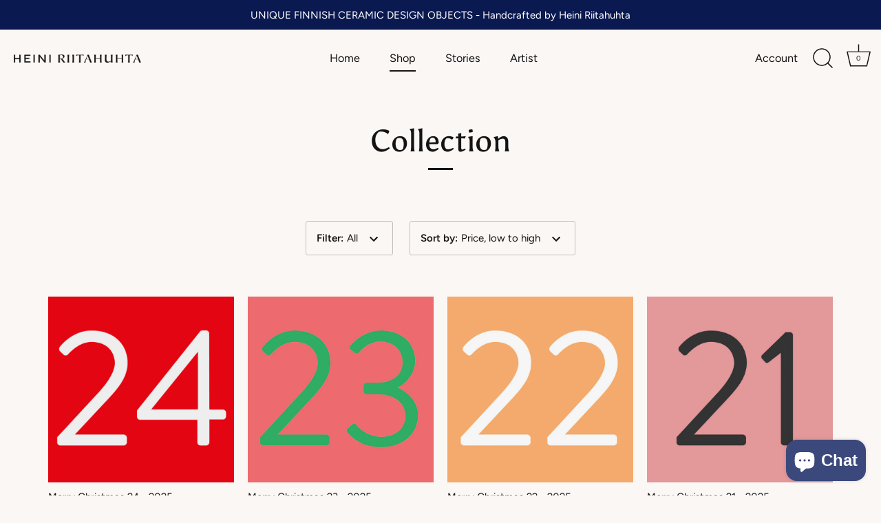

--- FILE ---
content_type: text/html; charset=utf-8
request_url: https://www.heiniriitahuhta.com/en-us/collections/frontpage
body_size: 24690
content:
<!doctype html>
<html class="no-js" lang="en">
<head>
  <!-- Showcase 4.0.9 -->

  <link rel="preload" href="//www.heiniriitahuhta.com/cdn/shop/t/3/assets/styles.css?v=137676168217111908901759261256" as="style">

  <meta charset="utf-8" />
<meta name="viewport" content="width=device-width,initial-scale=1.0" />
<meta http-equiv="X-UA-Compatible" content="IE=edge">

<link rel="preconnect" href="https://cdn.shopify.com" crossorigin>
<link rel="preconnect" href="https://fonts.shopify.com" crossorigin>
<link rel="preconnect" href="https://monorail-edge.shopifysvc.com"><link rel="preload" as="font" href="//www.heiniriitahuhta.com/cdn/fonts/asul/asul_n4.814c5323104eaec8052c156ea81d27e4cc2ecc89.woff2" type="font/woff2" crossorigin>
<link rel="preload" as="font" href="//www.heiniriitahuhta.com/cdn/fonts/figtree/figtree_n4.3c0838aba1701047e60be6a99a1b0a40ce9b8419.woff2" type="font/woff2" crossorigin>
<link rel="preload" as="font" href="//www.heiniriitahuhta.com/cdn/fonts/figtree/figtree_n5.3b6b7df38aa5986536945796e1f947445832047c.woff2" type="font/woff2" crossorigin>
<link rel="preload" as="font" href="//www.heiniriitahuhta.com/cdn/fonts/asul/asul_n4.814c5323104eaec8052c156ea81d27e4cc2ecc89.woff2" type="font/woff2" crossorigin><link rel="preload" as="font" href="//www.heiniriitahuhta.com/cdn/fonts/figtree/figtree_n7.2fd9bfe01586148e644724096c9d75e8c7a90e55.woff2" type="font/woff2" crossorigin><link rel="preload" as="font" href="//www.heiniriitahuhta.com/cdn/fonts/figtree/figtree_i4.89f7a4275c064845c304a4cf8a4a586060656db2.woff2" type="font/woff2" crossorigin><link rel="preload" as="font" href="//www.heiniriitahuhta.com/cdn/fonts/figtree/figtree_i7.06add7096a6f2ab742e09ec7e498115904eda1fe.woff2" type="font/woff2" crossorigin><link rel="preload" href="//www.heiniriitahuhta.com/cdn/shop/t/3/assets/vendor.js?v=26564483382332717901611680297" as="script">
<link rel="preload" href="//www.heiniriitahuhta.com/cdn/shop/t/3/assets/theme.js?v=110273547970833065671612446024" as="script"><link rel="canonical" href="https://www.heiniriitahuhta.com/en-us/collections/frontpage" /><link rel="shortcut icon" href="//www.heiniriitahuhta.com/cdn/shop/files/heini-riitahuhta-favicon.png?v=1631604302" type="image/png" />
<link rel="preload" as="font" href="//www.heiniriitahuhta.com/cdn/fonts/figtree/figtree_n5.3b6b7df38aa5986536945796e1f947445832047c.woff2" type="font/woff2" crossorigin><link rel="preload" as="font" href="//www.heiniriitahuhta.com/cdn/fonts/figtree/figtree_n6.9d1ea52bb49a0a86cfd1b0383d00f83d3fcc14de.woff2" type="font/woff2" crossorigin><meta name="theme-color" content="#141414">

  <title>
    Collection &ndash; Heini Riitahuhta
  </title>

  <meta property="og:site_name" content="Heini Riitahuhta">
<meta property="og:url" content="https://www.heiniriitahuhta.com/en-us/collections/frontpage">
<meta property="og:title" content="Collection">
<meta property="og:type" content="product.group">
<meta property="og:description" content="Heini Riitahuhta (1975) is a ceramic artist and a designer. Her distinctive style has brought vibrant, floral patterns to Arabia products for more than 2 decades."><meta property="og:image" content="http://www.heiniriitahuhta.com/cdn/shop/files/7101d621841f368284054260b75b29d0_296b075d-3ba6-48f3-9fdc-4441bc180a13_1200x1200.jpg?v=1631603590">
  <meta property="og:image:secure_url" content="https://www.heiniriitahuhta.com/cdn/shop/files/7101d621841f368284054260b75b29d0_296b075d-3ba6-48f3-9fdc-4441bc180a13_1200x1200.jpg?v=1631603590">
  <meta property="og:image:width" content="1800">
  <meta property="og:image:height" content="875"><meta name="twitter:card" content="summary_large_image">
<meta name="twitter:title" content="Collection">
<meta name="twitter:description" content="Heini Riitahuhta (1975) is a ceramic artist and a designer. Her distinctive style has brought vibrant, floral patterns to Arabia products for more than 2 decades.">


  <link href="//www.heiniriitahuhta.com/cdn/shop/t/3/assets/styles.css?v=137676168217111908901759261256" rel="stylesheet" type="text/css" media="all" />

  <script>window.performance && window.performance.mark && window.performance.mark('shopify.content_for_header.start');</script><meta id="shopify-digital-wallet" name="shopify-digital-wallet" content="/52582416533/digital_wallets/dialog">
<link rel="alternate" type="application/atom+xml" title="Feed" href="/en-us/collections/frontpage.atom" />
<link rel="next" href="/en-us/collections/frontpage?page=2">
<link rel="alternate" hreflang="x-default" href="https://www.heiniriitahuhta.com/collections/frontpage">
<link rel="alternate" hreflang="en" href="https://www.heiniriitahuhta.com/collections/frontpage">
<link rel="alternate" hreflang="en-JP" href="https://www.heiniriitahuhta.com/en-jp/collections/frontpage">
<link rel="alternate" hreflang="en-US" href="https://www.heiniriitahuhta.com/en-us/collections/frontpage">
<link rel="alternate" type="application/json+oembed" href="https://www.heiniriitahuhta.com/en-us/collections/frontpage.oembed">
<script async="async" src="/checkouts/internal/preloads.js?locale=en-US"></script>
<script id="shopify-features" type="application/json">{"accessToken":"4155a9050a8e08e41786389aab86655f","betas":["rich-media-storefront-analytics"],"domain":"www.heiniriitahuhta.com","predictiveSearch":true,"shopId":52582416533,"locale":"en"}</script>
<script>var Shopify = Shopify || {};
Shopify.shop = "heini-riitahuhta.myshopify.com";
Shopify.locale = "en";
Shopify.currency = {"active":"EUR","rate":"1.0"};
Shopify.country = "US";
Shopify.theme = {"name":"Showcase","id":117921448085,"schema_name":"Showcase","schema_version":"4.0.9","theme_store_id":677,"role":"main"};
Shopify.theme.handle = "null";
Shopify.theme.style = {"id":null,"handle":null};
Shopify.cdnHost = "www.heiniriitahuhta.com/cdn";
Shopify.routes = Shopify.routes || {};
Shopify.routes.root = "/en-us/";</script>
<script type="module">!function(o){(o.Shopify=o.Shopify||{}).modules=!0}(window);</script>
<script>!function(o){function n(){var o=[];function n(){o.push(Array.prototype.slice.apply(arguments))}return n.q=o,n}var t=o.Shopify=o.Shopify||{};t.loadFeatures=n(),t.autoloadFeatures=n()}(window);</script>
<script id="shop-js-analytics" type="application/json">{"pageType":"collection"}</script>
<script defer="defer" async type="module" src="//www.heiniriitahuhta.com/cdn/shopifycloud/shop-js/modules/v2/client.init-shop-cart-sync_BT-GjEfc.en.esm.js"></script>
<script defer="defer" async type="module" src="//www.heiniriitahuhta.com/cdn/shopifycloud/shop-js/modules/v2/chunk.common_D58fp_Oc.esm.js"></script>
<script defer="defer" async type="module" src="//www.heiniriitahuhta.com/cdn/shopifycloud/shop-js/modules/v2/chunk.modal_xMitdFEc.esm.js"></script>
<script type="module">
  await import("//www.heiniriitahuhta.com/cdn/shopifycloud/shop-js/modules/v2/client.init-shop-cart-sync_BT-GjEfc.en.esm.js");
await import("//www.heiniriitahuhta.com/cdn/shopifycloud/shop-js/modules/v2/chunk.common_D58fp_Oc.esm.js");
await import("//www.heiniriitahuhta.com/cdn/shopifycloud/shop-js/modules/v2/chunk.modal_xMitdFEc.esm.js");

  window.Shopify.SignInWithShop?.initShopCartSync?.({"fedCMEnabled":true,"windoidEnabled":true});

</script>
<script>(function() {
  var isLoaded = false;
  function asyncLoad() {
    if (isLoaded) return;
    isLoaded = true;
    var urls = ["\/\/www.powr.io\/powr.js?powr-token=heini-riitahuhta.myshopify.com\u0026external-type=shopify\u0026shop=heini-riitahuhta.myshopify.com","https:\/\/s3.eu-west-1.amazonaws.com\/production-klarna-il-shopify-osm\/a6c5e37d3b587ca7438f15aa90b429b47085a035\/heini-riitahuhta.myshopify.com-1708609657336.js?shop=heini-riitahuhta.myshopify.com"];
    for (var i = 0; i < urls.length; i++) {
      var s = document.createElement('script');
      s.type = 'text/javascript';
      s.async = true;
      s.src = urls[i];
      var x = document.getElementsByTagName('script')[0];
      x.parentNode.insertBefore(s, x);
    }
  };
  if(window.attachEvent) {
    window.attachEvent('onload', asyncLoad);
  } else {
    window.addEventListener('load', asyncLoad, false);
  }
})();</script>
<script id="__st">var __st={"a":52582416533,"offset":7200,"reqid":"e7e9a072-f22b-4547-99f7-f10c8d2317b9-1769199871","pageurl":"www.heiniriitahuhta.com\/en-us\/collections\/frontpage","u":"f42541cf5003","p":"collection","rtyp":"collection","rid":238824423573};</script>
<script>window.ShopifyPaypalV4VisibilityTracking = true;</script>
<script id="captcha-bootstrap">!function(){'use strict';const t='contact',e='account',n='new_comment',o=[[t,t],['blogs',n],['comments',n],[t,'customer']],c=[[e,'customer_login'],[e,'guest_login'],[e,'recover_customer_password'],[e,'create_customer']],r=t=>t.map((([t,e])=>`form[action*='/${t}']:not([data-nocaptcha='true']) input[name='form_type'][value='${e}']`)).join(','),a=t=>()=>t?[...document.querySelectorAll(t)].map((t=>t.form)):[];function s(){const t=[...o],e=r(t);return a(e)}const i='password',u='form_key',d=['recaptcha-v3-token','g-recaptcha-response','h-captcha-response',i],f=()=>{try{return window.sessionStorage}catch{return}},m='__shopify_v',_=t=>t.elements[u];function p(t,e,n=!1){try{const o=window.sessionStorage,c=JSON.parse(o.getItem(e)),{data:r}=function(t){const{data:e,action:n}=t;return t[m]||n?{data:e,action:n}:{data:t,action:n}}(c);for(const[e,n]of Object.entries(r))t.elements[e]&&(t.elements[e].value=n);n&&o.removeItem(e)}catch(o){console.error('form repopulation failed',{error:o})}}const l='form_type',E='cptcha';function T(t){t.dataset[E]=!0}const w=window,h=w.document,L='Shopify',v='ce_forms',y='captcha';let A=!1;((t,e)=>{const n=(g='f06e6c50-85a8-45c8-87d0-21a2b65856fe',I='https://cdn.shopify.com/shopifycloud/storefront-forms-hcaptcha/ce_storefront_forms_captcha_hcaptcha.v1.5.2.iife.js',D={infoText:'Protected by hCaptcha',privacyText:'Privacy',termsText:'Terms'},(t,e,n)=>{const o=w[L][v],c=o.bindForm;if(c)return c(t,g,e,D).then(n);var r;o.q.push([[t,g,e,D],n]),r=I,A||(h.body.append(Object.assign(h.createElement('script'),{id:'captcha-provider',async:!0,src:r})),A=!0)});var g,I,D;w[L]=w[L]||{},w[L][v]=w[L][v]||{},w[L][v].q=[],w[L][y]=w[L][y]||{},w[L][y].protect=function(t,e){n(t,void 0,e),T(t)},Object.freeze(w[L][y]),function(t,e,n,w,h,L){const[v,y,A,g]=function(t,e,n){const i=e?o:[],u=t?c:[],d=[...i,...u],f=r(d),m=r(i),_=r(d.filter((([t,e])=>n.includes(e))));return[a(f),a(m),a(_),s()]}(w,h,L),I=t=>{const e=t.target;return e instanceof HTMLFormElement?e:e&&e.form},D=t=>v().includes(t);t.addEventListener('submit',(t=>{const e=I(t);if(!e)return;const n=D(e)&&!e.dataset.hcaptchaBound&&!e.dataset.recaptchaBound,o=_(e),c=g().includes(e)&&(!o||!o.value);(n||c)&&t.preventDefault(),c&&!n&&(function(t){try{if(!f())return;!function(t){const e=f();if(!e)return;const n=_(t);if(!n)return;const o=n.value;o&&e.removeItem(o)}(t);const e=Array.from(Array(32),(()=>Math.random().toString(36)[2])).join('');!function(t,e){_(t)||t.append(Object.assign(document.createElement('input'),{type:'hidden',name:u})),t.elements[u].value=e}(t,e),function(t,e){const n=f();if(!n)return;const o=[...t.querySelectorAll(`input[type='${i}']`)].map((({name:t})=>t)),c=[...d,...o],r={};for(const[a,s]of new FormData(t).entries())c.includes(a)||(r[a]=s);n.setItem(e,JSON.stringify({[m]:1,action:t.action,data:r}))}(t,e)}catch(e){console.error('failed to persist form',e)}}(e),e.submit())}));const S=(t,e)=>{t&&!t.dataset[E]&&(n(t,e.some((e=>e===t))),T(t))};for(const o of['focusin','change'])t.addEventListener(o,(t=>{const e=I(t);D(e)&&S(e,y())}));const B=e.get('form_key'),M=e.get(l),P=B&&M;t.addEventListener('DOMContentLoaded',(()=>{const t=y();if(P)for(const e of t)e.elements[l].value===M&&p(e,B);[...new Set([...A(),...v().filter((t=>'true'===t.dataset.shopifyCaptcha))])].forEach((e=>S(e,t)))}))}(h,new URLSearchParams(w.location.search),n,t,e,['guest_login'])})(!0,!0)}();</script>
<script integrity="sha256-4kQ18oKyAcykRKYeNunJcIwy7WH5gtpwJnB7kiuLZ1E=" data-source-attribution="shopify.loadfeatures" defer="defer" src="//www.heiniriitahuhta.com/cdn/shopifycloud/storefront/assets/storefront/load_feature-a0a9edcb.js" crossorigin="anonymous"></script>
<script data-source-attribution="shopify.dynamic_checkout.dynamic.init">var Shopify=Shopify||{};Shopify.PaymentButton=Shopify.PaymentButton||{isStorefrontPortableWallets:!0,init:function(){window.Shopify.PaymentButton.init=function(){};var t=document.createElement("script");t.src="https://www.heiniriitahuhta.com/cdn/shopifycloud/portable-wallets/latest/portable-wallets.en.js",t.type="module",document.head.appendChild(t)}};
</script>
<script data-source-attribution="shopify.dynamic_checkout.buyer_consent">
  function portableWalletsHideBuyerConsent(e){var t=document.getElementById("shopify-buyer-consent"),n=document.getElementById("shopify-subscription-policy-button");t&&n&&(t.classList.add("hidden"),t.setAttribute("aria-hidden","true"),n.removeEventListener("click",e))}function portableWalletsShowBuyerConsent(e){var t=document.getElementById("shopify-buyer-consent"),n=document.getElementById("shopify-subscription-policy-button");t&&n&&(t.classList.remove("hidden"),t.removeAttribute("aria-hidden"),n.addEventListener("click",e))}window.Shopify?.PaymentButton&&(window.Shopify.PaymentButton.hideBuyerConsent=portableWalletsHideBuyerConsent,window.Shopify.PaymentButton.showBuyerConsent=portableWalletsShowBuyerConsent);
</script>
<script data-source-attribution="shopify.dynamic_checkout.cart.bootstrap">document.addEventListener("DOMContentLoaded",(function(){function t(){return document.querySelector("shopify-accelerated-checkout-cart, shopify-accelerated-checkout")}if(t())Shopify.PaymentButton.init();else{new MutationObserver((function(e,n){t()&&(Shopify.PaymentButton.init(),n.disconnect())})).observe(document.body,{childList:!0,subtree:!0})}}));
</script>
<link id="shopify-accelerated-checkout-styles" rel="stylesheet" media="screen" href="https://www.heiniriitahuhta.com/cdn/shopifycloud/portable-wallets/latest/accelerated-checkout-backwards-compat.css" crossorigin="anonymous">
<style id="shopify-accelerated-checkout-cart">
        #shopify-buyer-consent {
  margin-top: 1em;
  display: inline-block;
  width: 100%;
}

#shopify-buyer-consent.hidden {
  display: none;
}

#shopify-subscription-policy-button {
  background: none;
  border: none;
  padding: 0;
  text-decoration: underline;
  font-size: inherit;
  cursor: pointer;
}

#shopify-subscription-policy-button::before {
  box-shadow: none;
}

      </style>

<script>window.performance && window.performance.mark && window.performance.mark('shopify.content_for_header.end');</script>

  <script>
    document.documentElement.className = document.documentElement.className.replace('no-js', '');
    window.theme = window.theme || {};
    theme.money_format = "€{{amount_with_comma_separator}}";
    theme.money_container = '.theme-money';
    theme.strings = {
      previous: "Previous",
      next: "Next",
      close: "Close",
      addressError: "Error looking up that address",
      addressNoResults: "No results for that address",
      addressQueryLimit: "You have exceeded the Google API usage limit. Consider upgrading to a \u003ca href=\"https:\/\/developers.google.com\/maps\/premium\/usage-limits\"\u003ePremium Plan\u003c\/a\u003e.",
      authError: "There was a problem authenticating your Google Maps API Key.",
      back: "Back",
      cartConfirmation: "You must agree to the terms and conditions before continuing.",
      loadMore: "Load more",
      infiniteScrollNoMore: "No more results",
      priceNonExistent: "Unavailable",
      buttonDefault: "Add to Cart",
      buttonNoStock: "Out of stock",
      buttonNoVariant: "Unavailable",
      variantNoStock: "Sold out",
      unitPriceSeparator: " \/ ",
      colorBoxPrevious: "Previous",
      colorBoxNext: "Next",
      colorBoxClose: "Close",
      navigateHome: "Home",
      productAddingToCart: "Adding",
      productAddedToCart: "Added to cart",
      popupWasAdded: "was added to your cart",
      popupCheckout: "Checkout",
      popupContinueShopping: "Continue shopping",
      onlyXLeft: "[[ quantity ]] in stock",
      priceSoldOut: "Sold Out",
      loading: "Loading...",
      viewCart: "View cart",
      page: "Page {{ page }}",
      imageSlider: "Image slider"
    };
    theme.routes = {
      search_url: '/en-us/search',
      cart_url: '/en-us/cart',
      cart_add_url: '/en-us/cart/add',
      checkout: '/checkout'
    };
    theme.settings = {
      productImageParallax: false,
      animationEnabledDesktop: true,
      animationEnabledMobile: false
    };

    theme.checkViewportFillers = function(){
      var toggleState = false;
      var elPageContent = document.getElementById('page-content');
      if(elPageContent) {
        var elOverlapSection = elPageContent.querySelector('.header-overlap-section');
        if (elOverlapSection) {
          var padding = parseInt(getComputedStyle(elPageContent).getPropertyValue('padding-top'));
          toggleState = ((Math.round(elOverlapSection.offsetTop) - padding) === 0);
        }
      }
      if(toggleState) {
        document.getElementsByTagName('body')[0].classList.add('header-section-overlap');
      } else {
        document.getElementsByTagName('body')[0].classList.remove('header-section-overlap');
      }
    };

    theme.assessAltLogo = function(){
      var elsOverlappers = document.querySelectorAll('.needs-alt-logo');
      var useAltLogo = false;
      if(elsOverlappers.length) {
        var elSiteControlInner = document.querySelector('#site-control .site-control__inner');
        var headerMid = elSiteControlInner.offsetTop + elSiteControlInner.offsetParent.offsetTop + elSiteControlInner.offsetHeight / 2;
        Array.prototype.forEach.call(elsOverlappers, function(el, i){
          var thisTop = el.getBoundingClientRect().top + document.body.scrollTop;
          var thisBottom = thisTop + el.offsetHeight;
          if(headerMid > thisTop && headerMid < thisBottom) {
            useAltLogo = true;
            return false;
          }
        });
      }
      if(useAltLogo) {
        document.getElementsByTagName('body')[0].classList.add('use-alt-logo');
      } else {
        document.getElementsByTagName('body')[0].classList.remove('use-alt-logo');
      }
    };
  </script>

<script src="https://cdn.shopify.com/extensions/e8878072-2f6b-4e89-8082-94b04320908d/inbox-1254/assets/inbox-chat-loader.js" type="text/javascript" defer="defer"></script>
<link href="https://monorail-edge.shopifysvc.com" rel="dns-prefetch">
<script>(function(){if ("sendBeacon" in navigator && "performance" in window) {try {var session_token_from_headers = performance.getEntriesByType('navigation')[0].serverTiming.find(x => x.name == '_s').description;} catch {var session_token_from_headers = undefined;}var session_cookie_matches = document.cookie.match(/_shopify_s=([^;]*)/);var session_token_from_cookie = session_cookie_matches && session_cookie_matches.length === 2 ? session_cookie_matches[1] : "";var session_token = session_token_from_headers || session_token_from_cookie || "";function handle_abandonment_event(e) {var entries = performance.getEntries().filter(function(entry) {return /monorail-edge.shopifysvc.com/.test(entry.name);});if (!window.abandonment_tracked && entries.length === 0) {window.abandonment_tracked = true;var currentMs = Date.now();var navigation_start = performance.timing.navigationStart;var payload = {shop_id: 52582416533,url: window.location.href,navigation_start,duration: currentMs - navigation_start,session_token,page_type: "collection"};window.navigator.sendBeacon("https://monorail-edge.shopifysvc.com/v1/produce", JSON.stringify({schema_id: "online_store_buyer_site_abandonment/1.1",payload: payload,metadata: {event_created_at_ms: currentMs,event_sent_at_ms: currentMs}}));}}window.addEventListener('pagehide', handle_abandonment_event);}}());</script>
<script id="web-pixels-manager-setup">(function e(e,d,r,n,o){if(void 0===o&&(o={}),!Boolean(null===(a=null===(i=window.Shopify)||void 0===i?void 0:i.analytics)||void 0===a?void 0:a.replayQueue)){var i,a;window.Shopify=window.Shopify||{};var t=window.Shopify;t.analytics=t.analytics||{};var s=t.analytics;s.replayQueue=[],s.publish=function(e,d,r){return s.replayQueue.push([e,d,r]),!0};try{self.performance.mark("wpm:start")}catch(e){}var l=function(){var e={modern:/Edge?\/(1{2}[4-9]|1[2-9]\d|[2-9]\d{2}|\d{4,})\.\d+(\.\d+|)|Firefox\/(1{2}[4-9]|1[2-9]\d|[2-9]\d{2}|\d{4,})\.\d+(\.\d+|)|Chrom(ium|e)\/(9{2}|\d{3,})\.\d+(\.\d+|)|(Maci|X1{2}).+ Version\/(15\.\d+|(1[6-9]|[2-9]\d|\d{3,})\.\d+)([,.]\d+|)( \(\w+\)|)( Mobile\/\w+|) Safari\/|Chrome.+OPR\/(9{2}|\d{3,})\.\d+\.\d+|(CPU[ +]OS|iPhone[ +]OS|CPU[ +]iPhone|CPU IPhone OS|CPU iPad OS)[ +]+(15[._]\d+|(1[6-9]|[2-9]\d|\d{3,})[._]\d+)([._]\d+|)|Android:?[ /-](13[3-9]|1[4-9]\d|[2-9]\d{2}|\d{4,})(\.\d+|)(\.\d+|)|Android.+Firefox\/(13[5-9]|1[4-9]\d|[2-9]\d{2}|\d{4,})\.\d+(\.\d+|)|Android.+Chrom(ium|e)\/(13[3-9]|1[4-9]\d|[2-9]\d{2}|\d{4,})\.\d+(\.\d+|)|SamsungBrowser\/([2-9]\d|\d{3,})\.\d+/,legacy:/Edge?\/(1[6-9]|[2-9]\d|\d{3,})\.\d+(\.\d+|)|Firefox\/(5[4-9]|[6-9]\d|\d{3,})\.\d+(\.\d+|)|Chrom(ium|e)\/(5[1-9]|[6-9]\d|\d{3,})\.\d+(\.\d+|)([\d.]+$|.*Safari\/(?![\d.]+ Edge\/[\d.]+$))|(Maci|X1{2}).+ Version\/(10\.\d+|(1[1-9]|[2-9]\d|\d{3,})\.\d+)([,.]\d+|)( \(\w+\)|)( Mobile\/\w+|) Safari\/|Chrome.+OPR\/(3[89]|[4-9]\d|\d{3,})\.\d+\.\d+|(CPU[ +]OS|iPhone[ +]OS|CPU[ +]iPhone|CPU IPhone OS|CPU iPad OS)[ +]+(10[._]\d+|(1[1-9]|[2-9]\d|\d{3,})[._]\d+)([._]\d+|)|Android:?[ /-](13[3-9]|1[4-9]\d|[2-9]\d{2}|\d{4,})(\.\d+|)(\.\d+|)|Mobile Safari.+OPR\/([89]\d|\d{3,})\.\d+\.\d+|Android.+Firefox\/(13[5-9]|1[4-9]\d|[2-9]\d{2}|\d{4,})\.\d+(\.\d+|)|Android.+Chrom(ium|e)\/(13[3-9]|1[4-9]\d|[2-9]\d{2}|\d{4,})\.\d+(\.\d+|)|Android.+(UC? ?Browser|UCWEB|U3)[ /]?(15\.([5-9]|\d{2,})|(1[6-9]|[2-9]\d|\d{3,})\.\d+)\.\d+|SamsungBrowser\/(5\.\d+|([6-9]|\d{2,})\.\d+)|Android.+MQ{2}Browser\/(14(\.(9|\d{2,})|)|(1[5-9]|[2-9]\d|\d{3,})(\.\d+|))(\.\d+|)|K[Aa][Ii]OS\/(3\.\d+|([4-9]|\d{2,})\.\d+)(\.\d+|)/},d=e.modern,r=e.legacy,n=navigator.userAgent;return n.match(d)?"modern":n.match(r)?"legacy":"unknown"}(),u="modern"===l?"modern":"legacy",c=(null!=n?n:{modern:"",legacy:""})[u],f=function(e){return[e.baseUrl,"/wpm","/b",e.hashVersion,"modern"===e.buildTarget?"m":"l",".js"].join("")}({baseUrl:d,hashVersion:r,buildTarget:u}),m=function(e){var d=e.version,r=e.bundleTarget,n=e.surface,o=e.pageUrl,i=e.monorailEndpoint;return{emit:function(e){var a=e.status,t=e.errorMsg,s=(new Date).getTime(),l=JSON.stringify({metadata:{event_sent_at_ms:s},events:[{schema_id:"web_pixels_manager_load/3.1",payload:{version:d,bundle_target:r,page_url:o,status:a,surface:n,error_msg:t},metadata:{event_created_at_ms:s}}]});if(!i)return console&&console.warn&&console.warn("[Web Pixels Manager] No Monorail endpoint provided, skipping logging."),!1;try{return self.navigator.sendBeacon.bind(self.navigator)(i,l)}catch(e){}var u=new XMLHttpRequest;try{return u.open("POST",i,!0),u.setRequestHeader("Content-Type","text/plain"),u.send(l),!0}catch(e){return console&&console.warn&&console.warn("[Web Pixels Manager] Got an unhandled error while logging to Monorail."),!1}}}}({version:r,bundleTarget:l,surface:e.surface,pageUrl:self.location.href,monorailEndpoint:e.monorailEndpoint});try{o.browserTarget=l,function(e){var d=e.src,r=e.async,n=void 0===r||r,o=e.onload,i=e.onerror,a=e.sri,t=e.scriptDataAttributes,s=void 0===t?{}:t,l=document.createElement("script"),u=document.querySelector("head"),c=document.querySelector("body");if(l.async=n,l.src=d,a&&(l.integrity=a,l.crossOrigin="anonymous"),s)for(var f in s)if(Object.prototype.hasOwnProperty.call(s,f))try{l.dataset[f]=s[f]}catch(e){}if(o&&l.addEventListener("load",o),i&&l.addEventListener("error",i),u)u.appendChild(l);else{if(!c)throw new Error("Did not find a head or body element to append the script");c.appendChild(l)}}({src:f,async:!0,onload:function(){if(!function(){var e,d;return Boolean(null===(d=null===(e=window.Shopify)||void 0===e?void 0:e.analytics)||void 0===d?void 0:d.initialized)}()){var d=window.webPixelsManager.init(e)||void 0;if(d){var r=window.Shopify.analytics;r.replayQueue.forEach((function(e){var r=e[0],n=e[1],o=e[2];d.publishCustomEvent(r,n,o)})),r.replayQueue=[],r.publish=d.publishCustomEvent,r.visitor=d.visitor,r.initialized=!0}}},onerror:function(){return m.emit({status:"failed",errorMsg:"".concat(f," has failed to load")})},sri:function(e){var d=/^sha384-[A-Za-z0-9+/=]+$/;return"string"==typeof e&&d.test(e)}(c)?c:"",scriptDataAttributes:o}),m.emit({status:"loading"})}catch(e){m.emit({status:"failed",errorMsg:(null==e?void 0:e.message)||"Unknown error"})}}})({shopId: 52582416533,storefrontBaseUrl: "https://www.heiniriitahuhta.com",extensionsBaseUrl: "https://extensions.shopifycdn.com/cdn/shopifycloud/web-pixels-manager",monorailEndpoint: "https://monorail-edge.shopifysvc.com/unstable/produce_batch",surface: "storefront-renderer",enabledBetaFlags: ["2dca8a86"],webPixelsConfigList: [{"id":"shopify-app-pixel","configuration":"{}","eventPayloadVersion":"v1","runtimeContext":"STRICT","scriptVersion":"0450","apiClientId":"shopify-pixel","type":"APP","privacyPurposes":["ANALYTICS","MARKETING"]},{"id":"shopify-custom-pixel","eventPayloadVersion":"v1","runtimeContext":"LAX","scriptVersion":"0450","apiClientId":"shopify-pixel","type":"CUSTOM","privacyPurposes":["ANALYTICS","MARKETING"]}],isMerchantRequest: false,initData: {"shop":{"name":"Heini Riitahuhta","paymentSettings":{"currencyCode":"EUR"},"myshopifyDomain":"heini-riitahuhta.myshopify.com","countryCode":"FI","storefrontUrl":"https:\/\/www.heiniriitahuhta.com\/en-us"},"customer":null,"cart":null,"checkout":null,"productVariants":[],"purchasingCompany":null},},"https://www.heiniriitahuhta.com/cdn","fcfee988w5aeb613cpc8e4bc33m6693e112",{"modern":"","legacy":""},{"shopId":"52582416533","storefrontBaseUrl":"https:\/\/www.heiniriitahuhta.com","extensionBaseUrl":"https:\/\/extensions.shopifycdn.com\/cdn\/shopifycloud\/web-pixels-manager","surface":"storefront-renderer","enabledBetaFlags":"[\"2dca8a86\"]","isMerchantRequest":"false","hashVersion":"fcfee988w5aeb613cpc8e4bc33m6693e112","publish":"custom","events":"[[\"page_viewed\",{}],[\"collection_viewed\",{\"collection\":{\"id\":\"238824423573\",\"title\":\"Collection\",\"productVariants\":[{\"price\":{\"amount\":5900.0,\"currencyCode\":\"EUR\"},\"product\":{\"title\":\"Merry Christmas 24 - 2025\",\"vendor\":\"Heini Riitahuhta\",\"id\":\"15476365820236\",\"untranslatedTitle\":\"Merry Christmas 24 - 2025\",\"url\":\"\/en-us\/products\/merry-christmas-24-2025\",\"type\":\"\"},\"id\":\"56313311527244\",\"image\":{\"src\":\"\/\/www.heiniriitahuhta.com\/cdn\/shop\/files\/JOULUKALENTERI-24_17f17545-9c5c-41e0-a2cd-22e59f702e36.jpg?v=1766515158\"},\"sku\":null,\"title\":\"Default Title\",\"untranslatedTitle\":\"Default Title\"},{\"price\":{\"amount\":689.0,\"currencyCode\":\"EUR\"},\"product\":{\"title\":\"Merry Christmas 23 - 2025\",\"vendor\":\"Heini Riitahuhta\",\"id\":\"15475772064076\",\"untranslatedTitle\":\"Merry Christmas 23 - 2025\",\"url\":\"\/en-us\/products\/merry-christmas-23-2025\",\"type\":\"Ceramics\"},\"id\":\"56309879537996\",\"image\":{\"src\":\"\/\/www.heiniriitahuhta.com\/cdn\/shop\/files\/JOULUKALENTERI-23_b4cf08fc-15d2-4b95-8ffc-0b95eb864b7b.jpg?v=1766485091\"},\"sku\":null,\"title\":\"Default Title\",\"untranslatedTitle\":\"Default Title\"},{\"price\":{\"amount\":920.0,\"currencyCode\":\"EUR\"},\"product\":{\"title\":\"Merry Christmas 22 - 2025\",\"vendor\":\"Heini Riitahuhta\",\"id\":\"15474546966860\",\"untranslatedTitle\":\"Merry Christmas 22 - 2025\",\"url\":\"\/en-us\/products\/merry-christmas-22-2025\",\"type\":\"\"},\"id\":\"56304148873548\",\"image\":{\"src\":\"\/\/www.heiniriitahuhta.com\/cdn\/shop\/files\/JOULUKALENTERI-22_4201f471-3039-417b-a43d-5baa9ec7a41a.jpg?v=1766395504\"},\"sku\":null,\"title\":\"Default Title\",\"untranslatedTitle\":\"Default Title\"},{\"price\":{\"amount\":210.0,\"currencyCode\":\"EUR\"},\"product\":{\"title\":\"Merry Christmas 21 - 2025\",\"vendor\":\"Heini Riitahuhta\",\"id\":\"15473629102412\",\"untranslatedTitle\":\"Merry Christmas 21 - 2025\",\"url\":\"\/en-us\/products\/21-merry-christmas-2025\",\"type\":\"\"},\"id\":\"56298529161548\",\"image\":{\"src\":\"\/\/www.heiniriitahuhta.com\/cdn\/shop\/files\/JOULUKALENTERI-21_4d0c9a42-d165-4b56-a664-a189b0ae7fe9.jpg?v=1766311080\"},\"sku\":null,\"title\":\"Default Title\",\"untranslatedTitle\":\"Default Title\"},{\"price\":{\"amount\":160.0,\"currencyCode\":\"EUR\"},\"product\":{\"title\":\"Merry Christmas 20 - 2025\",\"vendor\":\"Heini Riitahuhta\",\"id\":\"15459717349708\",\"untranslatedTitle\":\"Merry Christmas 20 - 2025\",\"url\":\"\/en-us\/products\/02-merry-christmas-2024-copy\",\"type\":\"Ceramics\"},\"id\":\"56250707050828\",\"image\":{\"src\":\"\/\/www.heiniriitahuhta.com\/cdn\/shop\/files\/JOULUKALENTERI-20_8b4eeeaa-07a0-4b5c-81f0-9f333f213f9f.jpg?v=1766224804\"},\"sku\":null,\"title\":\"Default Title\",\"untranslatedTitle\":\"Default Title\"},{\"price\":{\"amount\":260.0,\"currencyCode\":\"EUR\"},\"product\":{\"title\":\"Merry Christmas 19 - 2025\",\"vendor\":\"Heini Riitahuhta\",\"id\":\"15468969296204\",\"untranslatedTitle\":\"Merry Christmas 19 - 2025\",\"url\":\"\/en-us\/products\/19-merry-chirstmas-2025\",\"type\":\"Ceramics\"},\"id\":\"56276715995468\",\"image\":{\"src\":\"\/\/www.heiniriitahuhta.com\/cdn\/shop\/files\/JOULUKALENTERI-19_64b0a975-f9b3-40eb-bed7-e2ca808f51a2.jpg?v=1766138489\"},\"sku\":null,\"title\":\"Default Title\",\"untranslatedTitle\":\"Default Title\"},{\"price\":{\"amount\":380.0,\"currencyCode\":\"EUR\"},\"product\":{\"title\":\"Merry Christmas 18 - 2025\",\"vendor\":\"Heini Riitahuhta\",\"id\":\"15466546397516\",\"untranslatedTitle\":\"Merry Christmas 18 - 2025\",\"url\":\"\/en-us\/products\/13-merry-christmas-2024-copy\",\"type\":\"\"},\"id\":\"56268380176716\",\"image\":{\"src\":\"\/\/www.heiniriitahuhta.com\/cdn\/shop\/files\/JOULUKALENTERI-18_ab53fedc-db25-4d13-b734-817d389559a3.jpg?v=1766051753\"},\"sku\":null,\"title\":\"Default Title\",\"untranslatedTitle\":\"Default Title\"},{\"price\":{\"amount\":260.0,\"currencyCode\":\"EUR\"},\"product\":{\"title\":\"Merry Christmas 17 - 2025\",\"vendor\":\"Heini Riitahuhta\",\"id\":\"15459737370956\",\"untranslatedTitle\":\"Merry Christmas 17 - 2025\",\"url\":\"\/en-us\/products\/17-merry-christmas-2025\",\"type\":\"\"},\"id\":\"56250744242508\",\"image\":{\"src\":\"\/\/www.heiniriitahuhta.com\/cdn\/shop\/files\/JOULUKALENTERI-17_9be1f05a-9ee2-4d70-8a07-fa22f0455f1f.jpg?v=1765966679\"},\"sku\":null,\"title\":\"Default Title\",\"untranslatedTitle\":\"Default Title\"},{\"price\":{\"amount\":4000.0,\"currencyCode\":\"EUR\"},\"product\":{\"title\":\"Merry Christmas 16 - 2025\",\"vendor\":\"Heini Riitahuhta\",\"id\":\"15459895574860\",\"untranslatedTitle\":\"Merry Christmas 16 - 2025\",\"url\":\"\/en-us\/products\/16-merry-christmas-2025\",\"type\":\"\"},\"id\":\"56251003896140\",\"image\":{\"src\":\"\/\/www.heiniriitahuhta.com\/cdn\/shop\/files\/JOULUKALENTERI-16_96fcc2d3-ddc8-4f4c-b2bd-137230ee25fc.jpg?v=1765875490\"},\"sku\":null,\"title\":\"Default Title\",\"untranslatedTitle\":\"Default Title\"},{\"price\":{\"amount\":920.0,\"currencyCode\":\"EUR\"},\"product\":{\"title\":\"Merry Christmas 15 - 2025\",\"vendor\":\"Heini Riitahuhta\",\"id\":\"15456512442700\",\"untranslatedTitle\":\"Merry Christmas 15 - 2025\",\"url\":\"\/en-us\/products\/merry-christmas-15-2025-copy\",\"type\":\"\"},\"id\":\"56239748874572\",\"image\":{\"src\":\"\/\/www.heiniriitahuhta.com\/cdn\/shop\/files\/JOULUKALENTERI-15_278665aa-f291-4fa3-bb13-8d37bbd63b29.jpg?v=1765792748\"},\"sku\":null,\"title\":\"Default Title\",\"untranslatedTitle\":\"Default Title\"},{\"price\":{\"amount\":5900.0,\"currencyCode\":\"EUR\"},\"product\":{\"title\":\"Merry Christmas 14 - 2025\",\"vendor\":\"Heini Riitahuhta\",\"id\":\"15453583180108\",\"untranslatedTitle\":\"Merry Christmas 14 - 2025\",\"url\":\"\/en-us\/products\/14-merry-christmas-2025\",\"type\":\"\"},\"id\":\"56229867913548\",\"image\":{\"src\":\"\/\/www.heiniriitahuhta.com\/cdn\/shop\/files\/JOULUKALENTERI-14_dde4feb8-294c-489a-a428-6c3217cbbf23.jpg?v=1765704624\"},\"sku\":null,\"title\":\"Default Title\",\"untranslatedTitle\":\"Default Title\"},{\"price\":{\"amount\":920.0,\"currencyCode\":\"EUR\"},\"product\":{\"title\":\"Merry Christmas 13 - 2025\",\"vendor\":\"Heini Riitahuhta\",\"id\":\"15452380496204\",\"untranslatedTitle\":\"Merry Christmas 13 - 2025\",\"url\":\"\/en-us\/products\/13_merry-christmas_2025\",\"type\":\"\"},\"id\":\"56224551731532\",\"image\":{\"src\":\"\/\/www.heiniriitahuhta.com\/cdn\/shop\/files\/JOULUKALENTERI-13_da50936f-acee-4da1-bc68-8bb603a0173e.jpg?v=1765618056\"},\"sku\":null,\"title\":\"Default Title\",\"untranslatedTitle\":\"Default Title\"},{\"price\":{\"amount\":300.0,\"currencyCode\":\"EUR\"},\"product\":{\"title\":\"Merry Christmas 12 - 2025\",\"vendor\":\"Heini Riitahuhta\",\"id\":\"15450863075660\",\"untranslatedTitle\":\"Merry Christmas 12 - 2025\",\"url\":\"\/en-us\/products\/12-merry-christmas-2026\",\"type\":\"\"},\"id\":\"56220067496268\",\"image\":{\"src\":\"\/\/www.heiniriitahuhta.com\/cdn\/shop\/files\/JOULUKALENTERI-12_a8cf1d24-7d11-42b5-96ce-7a66879ab745.jpg?v=1765526972\"},\"sku\":null,\"title\":\"Default Title\",\"untranslatedTitle\":\"Default Title\"},{\"price\":{\"amount\":290.0,\"currencyCode\":\"EUR\"},\"product\":{\"title\":\"Merry Christmas 11 - 2025\",\"vendor\":\"Heini Riitahuhta\",\"id\":\"15448356815180\",\"untranslatedTitle\":\"Merry Christmas 11 - 2025\",\"url\":\"\/en-us\/products\/merry-christmas-11-2025\",\"type\":\"\"},\"id\":\"56211114557772\",\"image\":{\"src\":\"\/\/www.heiniriitahuhta.com\/cdn\/shop\/files\/JOULUKALENTERI-11_90e5eb59-02db-4410-8dd1-65d2e6f3c60a.jpg?v=1765447046\"},\"sku\":null,\"title\":\"Default Title\",\"untranslatedTitle\":\"Default Title\"},{\"price\":{\"amount\":689.0,\"currencyCode\":\"EUR\"},\"product\":{\"title\":\"Merry Christmas 10 - 2025\",\"vendor\":\"Heini Riitahuhta\",\"id\":\"15446292070732\",\"untranslatedTitle\":\"Merry Christmas 10 - 2025\",\"url\":\"\/en-us\/products\/merry-christmas-10-2025\",\"type\":\"Ceramics\"},\"id\":\"56203614978380\",\"image\":{\"src\":\"\/\/www.heiniriitahuhta.com\/cdn\/shop\/files\/JOULUKALENTERI-10_512ff874-bfe7-43c6-afa6-eb61d62f0425.jpg?v=1765361057\"},\"sku\":null,\"title\":\"Default Title\",\"untranslatedTitle\":\"Default Title\"},{\"price\":{\"amount\":310.0,\"currencyCode\":\"EUR\"},\"product\":{\"title\":\"Merry Christmas 9 - 2025\",\"vendor\":\"Heini Riitahuhta\",\"id\":\"15356467118412\",\"untranslatedTitle\":\"Merry Christmas 9 - 2025\",\"url\":\"\/en-us\/products\/1-merry-chiristmas-2025-copy\",\"type\":\"\"},\"id\":\"55892817707340\",\"image\":{\"src\":\"\/\/www.heiniriitahuhta.com\/cdn\/shop\/files\/JOULUKALENTERI-09_fb2ecbbe-5f6e-4255-9a2e-6d9b420bca37.jpg?v=1765274089\"},\"sku\":null,\"title\":\"Default Title\",\"untranslatedTitle\":\"Default Title\"},{\"price\":{\"amount\":550.0,\"currencyCode\":\"EUR\"},\"product\":{\"title\":\"Merry Christmas 8 - 2025\",\"vendor\":\"Heini Riitahuhta\",\"id\":\"15356506374476\",\"untranslatedTitle\":\"Merry Christmas 8 - 2025\",\"url\":\"\/en-us\/products\/18-merry-christmas-copy\",\"type\":\"\"},\"id\":\"55893193261388\",\"image\":{\"src\":\"\/\/www.heiniriitahuhta.com\/cdn\/shop\/files\/JOULUKALENTERI-08_59a5e9c5-9128-470e-b715-2b207a20b266.jpg?v=1765187946\"},\"sku\":null,\"title\":\"Default Title\",\"untranslatedTitle\":\"Default Title\"},{\"price\":{\"amount\":320.0,\"currencyCode\":\"EUR\"},\"product\":{\"title\":\"Merry Christmas 7 - 2025\",\"vendor\":\"Heini Riitahuhta\",\"id\":\"15356487041356\",\"untranslatedTitle\":\"Merry Christmas 7 - 2025\",\"url\":\"\/en-us\/products\/6-merry-christmas-2025\",\"type\":\"\"},\"id\":\"55893006221644\",\"image\":{\"src\":\"\/\/www.heiniriitahuhta.com\/cdn\/shop\/files\/JOULUKALENTERI-07_475310be-c777-445e-8103-c7b8fd8c3afc.jpg?v=1765101324\"},\"sku\":null,\"title\":\"Default Title\",\"untranslatedTitle\":\"Default Title\"}]}}]]"});</script><script>
  window.ShopifyAnalytics = window.ShopifyAnalytics || {};
  window.ShopifyAnalytics.meta = window.ShopifyAnalytics.meta || {};
  window.ShopifyAnalytics.meta.currency = 'EUR';
  var meta = {"products":[{"id":15476365820236,"gid":"gid:\/\/shopify\/Product\/15476365820236","vendor":"Heini Riitahuhta","type":"","handle":"merry-christmas-24-2025","variants":[{"id":56313311527244,"price":590000,"name":"Merry Christmas 24 - 2025","public_title":null,"sku":null}],"remote":false},{"id":15475772064076,"gid":"gid:\/\/shopify\/Product\/15475772064076","vendor":"Heini Riitahuhta","type":"Ceramics","handle":"merry-christmas-23-2025","variants":[{"id":56309879537996,"price":68900,"name":"Merry Christmas 23 - 2025","public_title":null,"sku":null}],"remote":false},{"id":15474546966860,"gid":"gid:\/\/shopify\/Product\/15474546966860","vendor":"Heini Riitahuhta","type":"","handle":"merry-christmas-22-2025","variants":[{"id":56304148873548,"price":92000,"name":"Merry Christmas 22 - 2025","public_title":null,"sku":null}],"remote":false},{"id":15473629102412,"gid":"gid:\/\/shopify\/Product\/15473629102412","vendor":"Heini Riitahuhta","type":"","handle":"21-merry-christmas-2025","variants":[{"id":56298529161548,"price":21000,"name":"Merry Christmas 21 - 2025","public_title":null,"sku":null}],"remote":false},{"id":15459717349708,"gid":"gid:\/\/shopify\/Product\/15459717349708","vendor":"Heini Riitahuhta","type":"Ceramics","handle":"02-merry-christmas-2024-copy","variants":[{"id":56250707050828,"price":16000,"name":"Merry Christmas 20 - 2025","public_title":null,"sku":null}],"remote":false},{"id":15468969296204,"gid":"gid:\/\/shopify\/Product\/15468969296204","vendor":"Heini Riitahuhta","type":"Ceramics","handle":"19-merry-chirstmas-2025","variants":[{"id":56276715995468,"price":26000,"name":"Merry Christmas 19 - 2025","public_title":null,"sku":null}],"remote":false},{"id":15466546397516,"gid":"gid:\/\/shopify\/Product\/15466546397516","vendor":"Heini Riitahuhta","type":"","handle":"13-merry-christmas-2024-copy","variants":[{"id":56268380176716,"price":38000,"name":"Merry Christmas 18 - 2025","public_title":null,"sku":null}],"remote":false},{"id":15459737370956,"gid":"gid:\/\/shopify\/Product\/15459737370956","vendor":"Heini Riitahuhta","type":"","handle":"17-merry-christmas-2025","variants":[{"id":56250744242508,"price":26000,"name":"Merry Christmas 17 - 2025","public_title":null,"sku":null}],"remote":false},{"id":15459895574860,"gid":"gid:\/\/shopify\/Product\/15459895574860","vendor":"Heini Riitahuhta","type":"","handle":"16-merry-christmas-2025","variants":[{"id":56251003896140,"price":400000,"name":"Merry Christmas 16 - 2025","public_title":null,"sku":null}],"remote":false},{"id":15456512442700,"gid":"gid:\/\/shopify\/Product\/15456512442700","vendor":"Heini Riitahuhta","type":"","handle":"merry-christmas-15-2025-copy","variants":[{"id":56239748874572,"price":92000,"name":"Merry Christmas 15 - 2025","public_title":null,"sku":null}],"remote":false},{"id":15453583180108,"gid":"gid:\/\/shopify\/Product\/15453583180108","vendor":"Heini Riitahuhta","type":"","handle":"14-merry-christmas-2025","variants":[{"id":56229867913548,"price":590000,"name":"Merry Christmas 14 - 2025","public_title":null,"sku":null}],"remote":false},{"id":15452380496204,"gid":"gid:\/\/shopify\/Product\/15452380496204","vendor":"Heini Riitahuhta","type":"","handle":"13_merry-christmas_2025","variants":[{"id":56224551731532,"price":92000,"name":"Merry Christmas 13 - 2025","public_title":null,"sku":null}],"remote":false},{"id":15450863075660,"gid":"gid:\/\/shopify\/Product\/15450863075660","vendor":"Heini Riitahuhta","type":"","handle":"12-merry-christmas-2026","variants":[{"id":56220067496268,"price":30000,"name":"Merry Christmas 12 - 2025","public_title":null,"sku":null}],"remote":false},{"id":15448356815180,"gid":"gid:\/\/shopify\/Product\/15448356815180","vendor":"Heini Riitahuhta","type":"","handle":"merry-christmas-11-2025","variants":[{"id":56211114557772,"price":29000,"name":"Merry Christmas 11 - 2025","public_title":null,"sku":null}],"remote":false},{"id":15446292070732,"gid":"gid:\/\/shopify\/Product\/15446292070732","vendor":"Heini Riitahuhta","type":"Ceramics","handle":"merry-christmas-10-2025","variants":[{"id":56203614978380,"price":68900,"name":"Merry Christmas 10 - 2025","public_title":null,"sku":null}],"remote":false},{"id":15356467118412,"gid":"gid:\/\/shopify\/Product\/15356467118412","vendor":"Heini Riitahuhta","type":"","handle":"1-merry-chiristmas-2025-copy","variants":[{"id":55892817707340,"price":31000,"name":"Merry Christmas 9 - 2025","public_title":null,"sku":null}],"remote":false},{"id":15356506374476,"gid":"gid:\/\/shopify\/Product\/15356506374476","vendor":"Heini Riitahuhta","type":"","handle":"18-merry-christmas-copy","variants":[{"id":55893193261388,"price":55000,"name":"Merry Christmas 8 - 2025","public_title":null,"sku":null}],"remote":false},{"id":15356487041356,"gid":"gid:\/\/shopify\/Product\/15356487041356","vendor":"Heini Riitahuhta","type":"","handle":"6-merry-christmas-2025","variants":[{"id":55893006221644,"price":32000,"name":"Merry Christmas 7 - 2025","public_title":null,"sku":null}],"remote":false}],"page":{"pageType":"collection","resourceType":"collection","resourceId":238824423573,"requestId":"e7e9a072-f22b-4547-99f7-f10c8d2317b9-1769199871"}};
  for (var attr in meta) {
    window.ShopifyAnalytics.meta[attr] = meta[attr];
  }
</script>
<script class="analytics">
  (function () {
    var customDocumentWrite = function(content) {
      var jquery = null;

      if (window.jQuery) {
        jquery = window.jQuery;
      } else if (window.Checkout && window.Checkout.$) {
        jquery = window.Checkout.$;
      }

      if (jquery) {
        jquery('body').append(content);
      }
    };

    var hasLoggedConversion = function(token) {
      if (token) {
        return document.cookie.indexOf('loggedConversion=' + token) !== -1;
      }
      return false;
    }

    var setCookieIfConversion = function(token) {
      if (token) {
        var twoMonthsFromNow = new Date(Date.now());
        twoMonthsFromNow.setMonth(twoMonthsFromNow.getMonth() + 2);

        document.cookie = 'loggedConversion=' + token + '; expires=' + twoMonthsFromNow;
      }
    }

    var trekkie = window.ShopifyAnalytics.lib = window.trekkie = window.trekkie || [];
    if (trekkie.integrations) {
      return;
    }
    trekkie.methods = [
      'identify',
      'page',
      'ready',
      'track',
      'trackForm',
      'trackLink'
    ];
    trekkie.factory = function(method) {
      return function() {
        var args = Array.prototype.slice.call(arguments);
        args.unshift(method);
        trekkie.push(args);
        return trekkie;
      };
    };
    for (var i = 0; i < trekkie.methods.length; i++) {
      var key = trekkie.methods[i];
      trekkie[key] = trekkie.factory(key);
    }
    trekkie.load = function(config) {
      trekkie.config = config || {};
      trekkie.config.initialDocumentCookie = document.cookie;
      var first = document.getElementsByTagName('script')[0];
      var script = document.createElement('script');
      script.type = 'text/javascript';
      script.onerror = function(e) {
        var scriptFallback = document.createElement('script');
        scriptFallback.type = 'text/javascript';
        scriptFallback.onerror = function(error) {
                var Monorail = {
      produce: function produce(monorailDomain, schemaId, payload) {
        var currentMs = new Date().getTime();
        var event = {
          schema_id: schemaId,
          payload: payload,
          metadata: {
            event_created_at_ms: currentMs,
            event_sent_at_ms: currentMs
          }
        };
        return Monorail.sendRequest("https://" + monorailDomain + "/v1/produce", JSON.stringify(event));
      },
      sendRequest: function sendRequest(endpointUrl, payload) {
        // Try the sendBeacon API
        if (window && window.navigator && typeof window.navigator.sendBeacon === 'function' && typeof window.Blob === 'function' && !Monorail.isIos12()) {
          var blobData = new window.Blob([payload], {
            type: 'text/plain'
          });

          if (window.navigator.sendBeacon(endpointUrl, blobData)) {
            return true;
          } // sendBeacon was not successful

        } // XHR beacon

        var xhr = new XMLHttpRequest();

        try {
          xhr.open('POST', endpointUrl);
          xhr.setRequestHeader('Content-Type', 'text/plain');
          xhr.send(payload);
        } catch (e) {
          console.log(e);
        }

        return false;
      },
      isIos12: function isIos12() {
        return window.navigator.userAgent.lastIndexOf('iPhone; CPU iPhone OS 12_') !== -1 || window.navigator.userAgent.lastIndexOf('iPad; CPU OS 12_') !== -1;
      }
    };
    Monorail.produce('monorail-edge.shopifysvc.com',
      'trekkie_storefront_load_errors/1.1',
      {shop_id: 52582416533,
      theme_id: 117921448085,
      app_name: "storefront",
      context_url: window.location.href,
      source_url: "//www.heiniriitahuhta.com/cdn/s/trekkie.storefront.8d95595f799fbf7e1d32231b9a28fd43b70c67d3.min.js"});

        };
        scriptFallback.async = true;
        scriptFallback.src = '//www.heiniriitahuhta.com/cdn/s/trekkie.storefront.8d95595f799fbf7e1d32231b9a28fd43b70c67d3.min.js';
        first.parentNode.insertBefore(scriptFallback, first);
      };
      script.async = true;
      script.src = '//www.heiniriitahuhta.com/cdn/s/trekkie.storefront.8d95595f799fbf7e1d32231b9a28fd43b70c67d3.min.js';
      first.parentNode.insertBefore(script, first);
    };
    trekkie.load(
      {"Trekkie":{"appName":"storefront","development":false,"defaultAttributes":{"shopId":52582416533,"isMerchantRequest":null,"themeId":117921448085,"themeCityHash":"10306882147528255971","contentLanguage":"en","currency":"EUR","eventMetadataId":"690c27bb-a61f-4c75-9bca-2434bb668e62"},"isServerSideCookieWritingEnabled":true,"monorailRegion":"shop_domain","enabledBetaFlags":["65f19447"]},"Session Attribution":{},"S2S":{"facebookCapiEnabled":false,"source":"trekkie-storefront-renderer","apiClientId":580111}}
    );

    var loaded = false;
    trekkie.ready(function() {
      if (loaded) return;
      loaded = true;

      window.ShopifyAnalytics.lib = window.trekkie;

      var originalDocumentWrite = document.write;
      document.write = customDocumentWrite;
      try { window.ShopifyAnalytics.merchantGoogleAnalytics.call(this); } catch(error) {};
      document.write = originalDocumentWrite;

      window.ShopifyAnalytics.lib.page(null,{"pageType":"collection","resourceType":"collection","resourceId":238824423573,"requestId":"e7e9a072-f22b-4547-99f7-f10c8d2317b9-1769199871","shopifyEmitted":true});

      var match = window.location.pathname.match(/checkouts\/(.+)\/(thank_you|post_purchase)/)
      var token = match? match[1]: undefined;
      if (!hasLoggedConversion(token)) {
        setCookieIfConversion(token);
        window.ShopifyAnalytics.lib.track("Viewed Product Category",{"currency":"EUR","category":"Collection: frontpage","collectionName":"frontpage","collectionId":238824423573,"nonInteraction":true},undefined,undefined,{"shopifyEmitted":true});
      }
    });


        var eventsListenerScript = document.createElement('script');
        eventsListenerScript.async = true;
        eventsListenerScript.src = "//www.heiniriitahuhta.com/cdn/shopifycloud/storefront/assets/shop_events_listener-3da45d37.js";
        document.getElementsByTagName('head')[0].appendChild(eventsListenerScript);

})();</script>
  <script>
  if (!window.ga || (window.ga && typeof window.ga !== 'function')) {
    window.ga = function ga() {
      (window.ga.q = window.ga.q || []).push(arguments);
      if (window.Shopify && window.Shopify.analytics && typeof window.Shopify.analytics.publish === 'function') {
        window.Shopify.analytics.publish("ga_stub_called", {}, {sendTo: "google_osp_migration"});
      }
      console.error("Shopify's Google Analytics stub called with:", Array.from(arguments), "\nSee https://help.shopify.com/manual/promoting-marketing/pixels/pixel-migration#google for more information.");
    };
    if (window.Shopify && window.Shopify.analytics && typeof window.Shopify.analytics.publish === 'function') {
      window.Shopify.analytics.publish("ga_stub_initialized", {}, {sendTo: "google_osp_migration"});
    }
  }
</script>
<script
  defer
  src="https://www.heiniriitahuhta.com/cdn/shopifycloud/perf-kit/shopify-perf-kit-3.0.4.min.js"
  data-application="storefront-renderer"
  data-shop-id="52582416533"
  data-render-region="gcp-us-east1"
  data-page-type="collection"
  data-theme-instance-id="117921448085"
  data-theme-name="Showcase"
  data-theme-version="4.0.9"
  data-monorail-region="shop_domain"
  data-resource-timing-sampling-rate="10"
  data-shs="true"
  data-shs-beacon="true"
  data-shs-export-with-fetch="true"
  data-shs-logs-sample-rate="1"
  data-shs-beacon-endpoint="https://www.heiniriitahuhta.com/api/collect"
></script>
</head>

<body id="page-collection" class="page-collection template-collection">
<script>window.KlarnaThemeGlobals={};</script>

  
    <script>
      var body = document.body;
      if(window.innerWidth < 768) {
        body.style.opacity = 0;
        window.onload = function() {
          body.classList.add("cc-animate-enabled");
          body.style.transition = 'opacity 0.4s';
          setTimeout(function(){
            body.style.opacity = 1;
          }, 200);
        }

        window.onpageshow = function(){
          document.getElementById('cc-veil').classList.remove('-in');
        }
      }else{
        body.classList.add("cc-animate-enabled");
      }
    </script>
  

  <a class="skip-link visually-hidden" href="#page-content">Skip to content</a>

  <div id="shopify-section-header" class="shopify-section"><style type="text/css">
  
    .logo img { width: 145px; }
    @media(min-width:768px){
    .logo img { width: 185px; }
    }
  

  .cc-announcement {
    
      font-size: 15px;
    
  }

  @media (min-width: 768px) {
    .cc-announcement {
      font-size: 15px;
    }
  }
</style>


<form action="/en-us/cart" method="post" id="cc-checkout-form">
</form>


  

  
<div data-section-type="header" itemscope itemtype="http://schema.org/Organization">
    <div id="site-control" class="site-control inline icons
      nav-inline-desktop
      fixed
      
      has-announcement
      alt-logo-when-active
      "
      data-cc-animate
      data-opacity="transparent"
      data-positioning="sticky"
    >
      
  
  <div class="cc-announcement">
    
    <div class="cc-announcement__inner">
      UNIQUE FINNISH CERAMIC DESIGN OBJECTS - Handcrafted by Heini Riitahuhta
    </div>
    
  </div>
  
  

      <div class="links site-control__inner">
        <a class="menu" href="#page-menu" aria-controls="page-menu" data-modal-nav-toggle aria-label="Menu">
          <span class="icon-menu">
  <span class="icon-menu__bar icon-menu__bar-1"></span>
  <span class="icon-menu__bar icon-menu__bar-2"></span>
  <span class="icon-menu__bar icon-menu__bar-3"></span>
</span>

          <span class="text-link">Menu</span>
        </a>

        
  <a data-cc-animate-click data-cc-animate class="logo logo--has-alt-logo" href="/en-us"
     itemprop="url">

    

    <meta itemprop="name" content="Heini Riitahuhta">
    
      
      
      <img src="//www.heiniriitahuhta.com/cdn/shop/files/heini-riitahuhta-logo-black_500x.png?v=1631605816" alt="Heini Riitahuhta" itemprop="logo" />

      
      <span class="alt-logo">
        <img src="//www.heiniriitahuhta.com/cdn/shop/files/heini-riitahuhta-logo-white_2bc9996a-b5f8-48ec-a451-97b060f48e3f_500x.png?v=1631605816" alt="Heini Riitahuhta" itemprop="logo" />
      </span>
      
    

    
  </a>
  

        
      <div class="site-control__inline-links">
        <div class="nav-row multi-level-nav reveal-on-hover" role="navigation" aria-label="Primary navigation">
          <div class="tier-1">
            <ul>
              
<li class="">
                  <a data-cc-animate-click href="/en-us" class=" " >
                    Home
                  </a>

                  
                </li>
              
<li class="active">
                  <a data-cc-animate-click href="/en-us/collections/frontpage" class="active " >
                    Shop
                  </a>

                  
                </li>
              
<li class="">
                  <a data-cc-animate-click href="/en-us/blogs/kukkivamaa" class=" " >
                    Stories
                  </a>

                  
                </li>
              
<li class="">
                  <a data-cc-animate-click href="/en-us/pages/artist" class=" " >
                    Artist
                  </a>

                  
                </li>
              
            </ul>

            

          </div>
        </div>
      </div>
    


        <div class="nav-right-side">

          
            <a data-cc-animate-click href="/en-us/account" class="nav-account">
              Account
            </a>
          

          <a class="cart nav-search"
             href="/en-us/search"
             aria-label="Search"
             data-modal-toggle="#search-modal">
            <svg viewBox="0 0 29 29" version="1.1" xmlns="http://www.w3.org/2000/svg">
  <title>Search</title>
  <g stroke="none" stroke-width="1.5" fill="none" fill-rule="evenodd" stroke-linecap="round" stroke-linejoin="round">
    <g transform="translate(-1335.000000, -30.000000)" stroke="currentColor">
      <g transform="translate(1336.000000, 31.000000)">
        <circle cx="12" cy="12" r="12"></circle>
        <line x1="27" y1="27" x2="20.475" y2="20.475" id="Path"></line>
      </g>
    </g>
  </g>
</svg>

            <span class="text-link">Search</span>
          </a>

          <a data-cc-animate-click class="cart" href="/en-us/cart" aria-label="Cart">
            <svg xmlns="http://www.w3.org/2000/svg" viewBox="0 0 23.96 22">
    <title>Cart</title>
    <g data-name="Layer 2">
        <g data-name="Layer 1">
            <path d="M22.7,8l-3,13H4.3l-3-13H22.7M24,7H0L3.51,22H20.45L24,7Z"/>
            <rect x="11.48" width="1" height="7"/>
        </g>
    </g>
</svg>
<div>0</div>
            <span class="text-link">Cart </span>
          </a>
        </div>
      </div>
    </div>

    <nav id="page-menu" class="theme-modal nav-uses-modal">
      <div class="inner">
        <div class="nav-container">
          <div class="nav-body container growth-area" data-root-nav="true">
            <div class="nav main-nav" role="navigation" aria-label="Primary">
              <ul>
                
                <li class=" ">
                  <a href="/en-us" data-cc-animate-click>
                    <span>Home</span>
                  </a>

                  
                </li>
                
                <li class="active ">
                  <a href="/en-us/collections/frontpage" data-cc-animate-click>
                    <span>Shop</span>
                  </a>

                  
                </li>
                
                <li class=" ">
                  <a href="/en-us/blogs/kukkivamaa" data-cc-animate-click>
                    <span>Stories</span>
                  </a>

                  
                </li>
                
                <li class=" ">
                  <a href="/en-us/pages/artist" data-cc-animate-click>
                    <span>Artist</span>
                  </a>

                  
                </li>
                
              </ul>
            </div>
          </div>

          <div class="nav-footer-links">
            

            
              <div class="nav-footer-links__link">
                <a data-cc-animate-click href="/en-us/account">Account</a>
              </div>
            

            

            
              <div class="localization">
                <form method="post" action="/en-us/localization" id="localization_form_header" accept-charset="UTF-8" class="selectors-form" enctype="multipart/form-data"><input type="hidden" name="form_type" value="localization" /><input type="hidden" name="utf8" value="✓" /><input type="hidden" name="_method" value="put" /><input type="hidden" name="return_to" value="/en-us/collections/frontpage" /></form>
              </div>
            
          </div>

          <div class="nav-ctas">
            
          </div>
        </div>
      </div>
    </nav>
  </div>





</div>

  <main id="page-content">
    <div id="shopify-section-collection-template" class="shopify-section">

<div data-section-type="collection-template"
     data-collection-url="/en-us/collections/frontpage"
    data-tag-groups-enabled="false"
     class="" data-cc-animate>

  
    

    <div class="central">
      <div class="content transparent">
        
          <h1 class="line-1 feature-header no-margin" data-cc-animate>Collection</h1>
        

      </div>
    </div>

    

        <div class="filter">

          
            
            
            
              <span class="option" data-cc-animate data-cc-animate-delay="0.4s">
                <label for="filter-by">Filter</label>
                <select id="filter-by" class="redirecter">
                  <option value="/en-us/collections/frontpage">All</option>
                  
                    
<option value="/en-us/collections/frontpage/birds"
                              >Birds</option>
                    
                    
                  
                    
<option value="/en-us/collections/frontpage/box"
                              >box</option>
                    
                    
                  
                    
<option value="/en-us/collections/frontpage/cake-holder"
                              >Cake holder</option>
                    
                    
                  
                    
<option value="/en-us/collections/frontpage/calendar"
                              >Calendar</option>
                    
                    
                  
                    
<option value="/en-us/collections/frontpage/candle"
                              >candle</option>
                    
                    
                  
                    
<option value="/en-us/collections/frontpage/hexagon"
                              >Hexagon</option>
                    
                    
                  
                    
<option value="/en-us/collections/frontpage/jar"
                              >Jar</option>
                    
                    
                  
                    
<option value="/en-us/collections/frontpage/mushroom"
                              >Mushroom</option>
                    
                    
                  
                    
<option value="/en-us/collections/frontpage/vase"
                              >Vase</option>
                    
                    
                  
                    
<option value="/en-us/collections/frontpage/wall-art"
                              >Wall Art</option>
                    
                    
                  
                </select>
              </span>
            
          

          
          <span class="option" data-cc-animate data-cc-animate-delay="0.5s">
            <label for="sort-by">Sort by</label>
            <select id="sort-by" data-initval="manual">
              
              <option value="price-ascending">Price, low to high</option>
              <option value="price-descending">Price, high to low</option>
              <option value="title-ascending">Title, A-Z</option>
              <option value="title-descending">Title, Z-A</option>
              <option value="created-descending">Date, new to old</option>
              <option value="created-ascending">Date, old to new</option>
              <option value="best-selling">Best Selling</option>
            </select>
          </span>
          
        </div>
      
<div data-cc-animate data-cc-animate-delay="0.7s">
      <div class="wide-container half-gutter " >
        

        <div class="product-list-container ">
          <div class="product-list cf
            product-list--rows
            mob-two-col
            grid--uniform"
          data-result-count="258">

            

            

            
              







<div class="product-block
  
  
  hover-image
  
  
  column quarter"
     data-loop-index="1"
  >

  <div class="product-block__inner">
    <div class="image image--hover-second image--same-aspect-ratio">
      

      <a data-cc-animate-click class="image-inner" href="/en-us/collections/frontpage/products/merry-christmas-24-2025" aria-label="Merry Christmas 24 - 2025" tabindex="-1">
        <div class="image__first">
          <div class="rimage-outer-wrapper" style="max-width: 1181px"
  
>
  <div class="rimage-wrapper lazyload--placeholder" style="padding-top:100.0%">
    
    
    <img class="rimage__image lazyload fade-in "
      data-src="//www.heiniriitahuhta.com/cdn/shop/files/JOULUKALENTERI-24_17f17545-9c5c-41e0-a2cd-22e59f702e36_{width}x.jpg?v=1766515158"
      data-widths="[720, 900, 1080, 1296, 1512, 1728, 2048]"
      data-aspectratio="1.0"
      data-sizes="auto"
      alt=""
      >

    <noscript>
      
      <img src="//www.heiniriitahuhta.com/cdn/shop/files/JOULUKALENTERI-24_17f17545-9c5c-41e0-a2cd-22e59f702e36_1024x1024.jpg?v=1766515158" alt="" class="rimage__image">
    </noscript>
  </div>
</div>




          
            



          
        </div>

        
        <div class="image__second">
          <div class="rimage-outer-wrapper" style="max-width: 1500px"
  
>
  <div class="rimage-wrapper lazyload--placeholder" style="padding-top:100.0%">
    
    
    <img class="rimage__image lazyload fade-in cover"
      data-src="//www.heiniriitahuhta.com/cdn/shop/files/2_GH2_front_HRiitahuhta_2lowress_photoAnnaAutiokopio2_1b88d1d0-64a1-4a78-b875-5c37de60bbf9_{width}x.jpg?v=1766515158"
      data-widths="[720, 900, 1080, 1296, 1512, 1728, 2048]"
      data-aspectratio="1.0"
      data-sizes="auto"
      alt=""
      data-parent-fit="cover">

    <noscript>
      
      <img src="//www.heiniriitahuhta.com/cdn/shop/files/2_GH2_front_HRiitahuhta_2lowress_photoAnnaAutiokopio2_1b88d1d0-64a1-4a78-b875-5c37de60bbf9_1024x1024.jpg?v=1766515158" alt="" class="rimage__image">
    </noscript>
  </div>
</div>



        </div>
        
      </a>
    </div>
    <a data-cc-animate-click href="/en-us/collections/frontpage/products/merry-christmas-24-2025" class="caption upper">
      <span class="title">Merry Christmas 24 - 2025</span>

      

      <div class="price">
        
        <span class="theme-money">€5.900,00</span>
        

      </div>
    </a>

    
  </div>
</div>

            
              







<div class="product-block
  
  
  hover-image
  
  
  column quarter"
     data-loop-index="2"
  >

  <div class="product-block__inner">
    <div class="image image--hover-second image--same-aspect-ratio">
      

      <a data-cc-animate-click class="image-inner" href="/en-us/collections/frontpage/products/merry-christmas-23-2025" aria-label="Merry Christmas 23 - 2025" tabindex="-1">
        <div class="image__first">
          <div class="rimage-outer-wrapper" style="max-width: 1181px"
  
>
  <div class="rimage-wrapper lazyload--placeholder" style="padding-top:100.0%">
    
    
    <img class="rimage__image lazyload fade-in "
      data-src="//www.heiniriitahuhta.com/cdn/shop/files/JOULUKALENTERI-23_b4cf08fc-15d2-4b95-8ffc-0b95eb864b7b_{width}x.jpg?v=1766485091"
      data-widths="[720, 900, 1080, 1296, 1512, 1728, 2048]"
      data-aspectratio="1.0"
      data-sizes="auto"
      alt=""
      >

    <noscript>
      
      <img src="//www.heiniriitahuhta.com/cdn/shop/files/JOULUKALENTERI-23_b4cf08fc-15d2-4b95-8ffc-0b95eb864b7b_1024x1024.jpg?v=1766485091" alt="" class="rimage__image">
    </noscript>
  </div>
</div>




          
            



          
        </div>

        
        <div class="image__second">
          <div class="rimage-outer-wrapper" style="max-width: 1500px"
  
>
  <div class="rimage-wrapper lazyload--placeholder" style="padding-top:100.0%">
    
    
    <img class="rimage__image lazyload fade-in cover"
      data-src="//www.heiniriitahuhta.com/cdn/shop/files/punainensieni_{width}x.jpg?v=1766485091"
      data-widths="[720, 900, 1080, 1296, 1512, 1728, 2048]"
      data-aspectratio="1.0"
      data-sizes="auto"
      alt=""
      data-parent-fit="cover">

    <noscript>
      
      <img src="//www.heiniriitahuhta.com/cdn/shop/files/punainensieni_1024x1024.jpg?v=1766485091" alt="" class="rimage__image">
    </noscript>
  </div>
</div>



        </div>
        
      </a>
    </div>
    <a data-cc-animate-click href="/en-us/collections/frontpage/products/merry-christmas-23-2025" class="caption upper">
      <span class="title">Merry Christmas 23 - 2025</span>

      

      <div class="price">
        
        <span class="theme-money">€689,00</span>
        

      </div>
    </a>

    
  </div>
</div>

            
              







<div class="product-block
  
  
  hover-image
  
  
  column quarter"
     data-loop-index="3"
  >

  <div class="product-block__inner">
    <div class="image image--hover-second image--same-aspect-ratio">
      

      <a data-cc-animate-click class="image-inner" href="/en-us/collections/frontpage/products/merry-christmas-22-2025" aria-label="Merry Christmas 22 - 2025" tabindex="-1">
        <div class="image__first">
          <div class="rimage-outer-wrapper" style="max-width: 1181px"
  
>
  <div class="rimage-wrapper lazyload--placeholder" style="padding-top:100.0%">
    
    
    <img class="rimage__image lazyload fade-in "
      data-src="//www.heiniriitahuhta.com/cdn/shop/files/JOULUKALENTERI-22_4201f471-3039-417b-a43d-5baa9ec7a41a_{width}x.jpg?v=1766395504"
      data-widths="[720, 900, 1080, 1296, 1512, 1728, 2048]"
      data-aspectratio="1.0"
      data-sizes="auto"
      alt=""
      >

    <noscript>
      
      <img src="//www.heiniriitahuhta.com/cdn/shop/files/JOULUKALENTERI-22_4201f471-3039-417b-a43d-5baa9ec7a41a_1024x1024.jpg?v=1766395504" alt="" class="rimage__image">
    </noscript>
  </div>
</div>




          
            



          
        </div>

        
        <div class="image__second">
          <div class="rimage-outer-wrapper" style="max-width: 1500px"
  
>
  <div class="rimage-wrapper lazyload--placeholder" style="padding-top:100.0%">
    
    
    <img class="rimage__image lazyload fade-in cover"
      data-src="//www.heiniriitahuhta.com/cdn/shop/files/huominenonmahdollinen_edesta_{width}x.jpg?v=1766395504"
      data-widths="[720, 900, 1080, 1296, 1512, 1728, 2048]"
      data-aspectratio="1.0"
      data-sizes="auto"
      alt=""
      data-parent-fit="cover">

    <noscript>
      
      <img src="//www.heiniriitahuhta.com/cdn/shop/files/huominenonmahdollinen_edesta_1024x1024.jpg?v=1766395504" alt="" class="rimage__image">
    </noscript>
  </div>
</div>



        </div>
        
      </a>
    </div>
    <a data-cc-animate-click href="/en-us/collections/frontpage/products/merry-christmas-22-2025" class="caption upper">
      <span class="title">Merry Christmas 22 - 2025</span>

      

      <div class="price">
        
        <span class="theme-money">€920,00</span>
        

      </div>
    </a>

    
  </div>
</div>

            
              







<div class="product-block
  
  
  hover-image
  
  
  column quarter"
     data-loop-index="4"
  >

  <div class="product-block__inner">
    <div class="image image--hover-second ">
      

      <a data-cc-animate-click class="image-inner" href="/en-us/collections/frontpage/products/21-merry-christmas-2025" aria-label="Merry Christmas 21 - 2025" tabindex="-1">
        <div class="image__first">
          <div class="rimage-outer-wrapper" style="max-width: 1181px"
  
>
  <div class="rimage-wrapper lazyload--placeholder" style="padding-top:100.0%">
    
    
    <img class="rimage__image lazyload fade-in "
      data-src="//www.heiniriitahuhta.com/cdn/shop/files/JOULUKALENTERI-21_4d0c9a42-d165-4b56-a664-a189b0ae7fe9_{width}x.jpg?v=1766311080"
      data-widths="[720, 900, 1080, 1296, 1512, 1728, 2048]"
      data-aspectratio="1.0"
      data-sizes="auto"
      alt=""
      >

    <noscript>
      
      <img src="//www.heiniriitahuhta.com/cdn/shop/files/JOULUKALENTERI-21_4d0c9a42-d165-4b56-a664-a189b0ae7fe9_1024x1024.jpg?v=1766311080" alt="" class="rimage__image">
    </noscript>
  </div>
</div>




          
            



          
        </div>

        
        <div class="image__second">
          <div class="rimage-outer-wrapper" style="max-width: 1500px"
  
>
  <div class="rimage-wrapper lazyload--placeholder" style="padding-top:100.0%">
    
    
    <img class="rimage__image lazyload fade-in cover"
      data-src="//www.heiniriitahuhta.com/cdn/shop/files/7T1A2512kopio_{width}x.jpg?v=1766311080"
      data-widths="[720, 900, 1080, 1296, 1512, 1728, 2048]"
      data-aspectratio="0.9993337774816788"
      data-sizes="auto"
      alt=""
      data-parent-fit="cover">

    <noscript>
      
      <img src="//www.heiniriitahuhta.com/cdn/shop/files/7T1A2512kopio_1024x1024.jpg?v=1766311080" alt="" class="rimage__image">
    </noscript>
  </div>
</div>



        </div>
        
      </a>
    </div>
    <a data-cc-animate-click href="/en-us/collections/frontpage/products/21-merry-christmas-2025" class="caption upper">
      <span class="title">Merry Christmas 21 - 2025</span>

      

      <div class="price">
        
        <span class="theme-money">€210,00</span>
        

      </div>
    </a>

    
  </div>
</div>

            
              







<div class="product-block
   sold-out
  
  hover-image
  
  
  column quarter"
     data-loop-index="5"
  >

  <div class="product-block__inner">
    <div class="image image--hover-second image--same-aspect-ratio">
      

      <a data-cc-animate-click class="image-inner" href="/en-us/collections/frontpage/products/02-merry-christmas-2024-copy" aria-label="Merry Christmas 20 - 2025" tabindex="-1">
        <div class="image__first">
          <div class="rimage-outer-wrapper" style="max-width: 1181px"
  
>
  <div class="rimage-wrapper lazyload--placeholder" style="padding-top:100.0%">
    
    
    <img class="rimage__image lazyload fade-in "
      data-src="//www.heiniriitahuhta.com/cdn/shop/files/JOULUKALENTERI-20_8b4eeeaa-07a0-4b5c-81f0-9f333f213f9f_{width}x.jpg?v=1766224804"
      data-widths="[720, 900, 1080, 1296, 1512, 1728, 2048]"
      data-aspectratio="1.0"
      data-sizes="auto"
      alt=""
      >

    <noscript>
      
      <img src="//www.heiniriitahuhta.com/cdn/shop/files/JOULUKALENTERI-20_8b4eeeaa-07a0-4b5c-81f0-9f333f213f9f_1024x1024.jpg?v=1766224804" alt="" class="rimage__image">
    </noscript>
  </div>
</div>




          
            


  <span class="product-label unavailable
    
    ">

    <span>Sold out</span>
    
  </span>


          
        </div>

        
        <div class="image__second">
          <div class="rimage-outer-wrapper" style="max-width: 4751px"
  
>
  <div class="rimage-wrapper lazyload--placeholder" style="padding-top:100.0%">
    
    
    <img class="rimage__image lazyload fade-in cover"
      data-src="//www.heiniriitahuhta.com/cdn/shop/files/1O7A1919_{width}x.jpg?v=1766224804"
      data-widths="[720, 900, 1080, 1296, 1512, 1728, 2048]"
      data-aspectratio="1.0"
      data-sizes="auto"
      alt=""
      data-parent-fit="cover">

    <noscript>
      
      <img src="//www.heiniriitahuhta.com/cdn/shop/files/1O7A1919_1024x1024.jpg?v=1766224804" alt="" class="rimage__image">
    </noscript>
  </div>
</div>



        </div>
        
      </a>
    </div>
    <a data-cc-animate-click href="/en-us/collections/frontpage/products/02-merry-christmas-2024-copy" class="caption upper">
      <span class="title">Merry Christmas 20 - 2025</span>

      

      <div class="price">
        
        <span class="theme-money">€160,00</span>
        

      </div>
    </a>

    
  </div>
</div>

            
              







<div class="product-block
   sold-out
  
  hover-image
  
  
  column quarter"
     data-loop-index="6"
  >

  <div class="product-block__inner">
    <div class="image image--hover-second image--same-aspect-ratio">
      

      <a data-cc-animate-click class="image-inner" href="/en-us/collections/frontpage/products/19-merry-chirstmas-2025" aria-label="Merry Christmas 19 - 2025" tabindex="-1">
        <div class="image__first">
          <div class="rimage-outer-wrapper" style="max-width: 1181px"
  
>
  <div class="rimage-wrapper lazyload--placeholder" style="padding-top:100.0%">
    
    
    <img class="rimage__image lazyload fade-in "
      data-src="//www.heiniriitahuhta.com/cdn/shop/files/JOULUKALENTERI-19_64b0a975-f9b3-40eb-bed7-e2ca808f51a2_{width}x.jpg?v=1766138489"
      data-widths="[720, 900, 1080, 1296, 1512, 1728, 2048]"
      data-aspectratio="1.0"
      data-sizes="auto"
      alt=""
      >

    <noscript>
      
      <img src="//www.heiniriitahuhta.com/cdn/shop/files/JOULUKALENTERI-19_64b0a975-f9b3-40eb-bed7-e2ca808f51a2_1024x1024.jpg?v=1766138489" alt="" class="rimage__image">
    </noscript>
  </div>
</div>




          
            


  <span class="product-label unavailable
    
    ">

    <span>Sold out</span>
    
  </span>


          
        </div>

        
        <div class="image__second">
          <div class="rimage-outer-wrapper" style="max-width: 1500px"
  
>
  <div class="rimage-wrapper lazyload--placeholder" style="padding-top:100.0%">
    
    
    <img class="rimage__image lazyload fade-in cover"
      data-src="//www.heiniriitahuhta.com/cdn/shop/files/7T1A2552kopio_{width}x.jpg?v=1766138489"
      data-widths="[720, 900, 1080, 1296, 1512, 1728, 2048]"
      data-aspectratio="1.0"
      data-sizes="auto"
      alt=""
      data-parent-fit="cover">

    <noscript>
      
      <img src="//www.heiniriitahuhta.com/cdn/shop/files/7T1A2552kopio_1024x1024.jpg?v=1766138489" alt="" class="rimage__image">
    </noscript>
  </div>
</div>



        </div>
        
      </a>
    </div>
    <a data-cc-animate-click href="/en-us/collections/frontpage/products/19-merry-chirstmas-2025" class="caption upper">
      <span class="title">Merry Christmas 19 - 2025</span>

      

      <div class="price">
        
        <span class="theme-money">€260,00</span>
        

      </div>
    </a>

    
  </div>
</div>

            
              







<div class="product-block
   sold-out
  
  hover-image
  
  
  column quarter"
     data-loop-index="7"
  >

  <div class="product-block__inner">
    <div class="image image--hover-second image--same-aspect-ratio">
      

      <a data-cc-animate-click class="image-inner" href="/en-us/collections/frontpage/products/13-merry-christmas-2024-copy" aria-label="Merry Christmas 18 - 2025" tabindex="-1">
        <div class="image__first">
          <div class="rimage-outer-wrapper" style="max-width: 1181px"
  
>
  <div class="rimage-wrapper lazyload--placeholder" style="padding-top:100.0%">
    
    
    <img class="rimage__image lazyload fade-in "
      data-src="//www.heiniriitahuhta.com/cdn/shop/files/JOULUKALENTERI-18_ab53fedc-db25-4d13-b734-817d389559a3_{width}x.jpg?v=1766051753"
      data-widths="[720, 900, 1080, 1296, 1512, 1728, 2048]"
      data-aspectratio="1.0"
      data-sizes="auto"
      alt=""
      >

    <noscript>
      
      <img src="//www.heiniriitahuhta.com/cdn/shop/files/JOULUKALENTERI-18_ab53fedc-db25-4d13-b734-817d389559a3_1024x1024.jpg?v=1766051753" alt="" class="rimage__image">
    </noscript>
  </div>
</div>




          
            


  <span class="product-label unavailable
    
    ">

    <span>Sold out</span>
    
  </span>


          
        </div>

        
        <div class="image__second">
          <div class="rimage-outer-wrapper" style="max-width: 1600px"
  
>
  <div class="rimage-wrapper lazyload--placeholder" style="padding-top:100.0%">
    
    
    <img class="rimage__image lazyload fade-in cover"
      data-src="//www.heiniriitahuhta.com/cdn/shop/files/7T1A2541kopio_{width}x.jpg?v=1766051753"
      data-widths="[720, 900, 1080, 1296, 1512, 1728, 2048]"
      data-aspectratio="1.0"
      data-sizes="auto"
      alt=""
      data-parent-fit="cover">

    <noscript>
      
      <img src="//www.heiniriitahuhta.com/cdn/shop/files/7T1A2541kopio_1024x1024.jpg?v=1766051753" alt="" class="rimage__image">
    </noscript>
  </div>
</div>



        </div>
        
      </a>
    </div>
    <a data-cc-animate-click href="/en-us/collections/frontpage/products/13-merry-christmas-2024-copy" class="caption upper">
      <span class="title">Merry Christmas 18 - 2025</span>

      

      <div class="price">
        
        <span class="theme-money">€380,00</span>
        

      </div>
    </a>

    
  </div>
</div>

            
              







<div class="product-block
  
  
  hover-image
  
  
  column quarter"
     data-loop-index="8"
  >

  <div class="product-block__inner">
    <div class="image image--hover-second image--same-aspect-ratio">
      

      <a data-cc-animate-click class="image-inner" href="/en-us/collections/frontpage/products/17-merry-christmas-2025" aria-label="Merry Christmas 17 - 2025" tabindex="-1">
        <div class="image__first">
          <div class="rimage-outer-wrapper" style="max-width: 1181px"
  
>
  <div class="rimage-wrapper lazyload--placeholder" style="padding-top:100.0%">
    
    
    <img class="rimage__image lazyload fade-in "
      data-src="//www.heiniriitahuhta.com/cdn/shop/files/JOULUKALENTERI-17_9be1f05a-9ee2-4d70-8a07-fa22f0455f1f_{width}x.jpg?v=1765966679"
      data-widths="[720, 900, 1080, 1296, 1512, 1728, 2048]"
      data-aspectratio="1.0"
      data-sizes="auto"
      alt=""
      >

    <noscript>
      
      <img src="//www.heiniriitahuhta.com/cdn/shop/files/JOULUKALENTERI-17_9be1f05a-9ee2-4d70-8a07-fa22f0455f1f_1024x1024.jpg?v=1765966679" alt="" class="rimage__image">
    </noscript>
  </div>
</div>




          
            



          
        </div>

        
        <div class="image__second">
          <div class="rimage-outer-wrapper" style="max-width: 4950px"
  
>
  <div class="rimage-wrapper lazyload--placeholder" style="padding-top:100.0%">
    
    
    <img class="rimage__image lazyload fade-in cover"
      data-src="//www.heiniriitahuhta.com/cdn/shop/files/1O7A6891_{width}x.jpg?v=1765966679"
      data-widths="[720, 900, 1080, 1296, 1512, 1728, 2048]"
      data-aspectratio="1.0"
      data-sizes="auto"
      alt=""
      data-parent-fit="cover">

    <noscript>
      
      <img src="//www.heiniriitahuhta.com/cdn/shop/files/1O7A6891_1024x1024.jpg?v=1765966679" alt="" class="rimage__image">
    </noscript>
  </div>
</div>



        </div>
        
      </a>
    </div>
    <a data-cc-animate-click href="/en-us/collections/frontpage/products/17-merry-christmas-2025" class="caption upper">
      <span class="title">Merry Christmas 17 - 2025</span>

      

      <div class="price">
        
        <span class="theme-money">€260,00</span>
        

      </div>
    </a>

    
  </div>
</div>

            
              







<div class="product-block
  
  
  hover-image
  
  
  column quarter"
     data-loop-index="9"
  >

  <div class="product-block__inner">
    <div class="image image--hover-second image--same-aspect-ratio">
      

      <a data-cc-animate-click class="image-inner" href="/en-us/collections/frontpage/products/16-merry-christmas-2025" aria-label="Merry Christmas 16 - 2025" tabindex="-1">
        <div class="image__first">
          <div class="rimage-outer-wrapper" style="max-width: 1181px"
  
>
  <div class="rimage-wrapper lazyload--placeholder" style="padding-top:100.0%">
    
    
    <img class="rimage__image lazyload fade-in "
      data-src="//www.heiniriitahuhta.com/cdn/shop/files/JOULUKALENTERI-16_96fcc2d3-ddc8-4f4c-b2bd-137230ee25fc_{width}x.jpg?v=1765875490"
      data-widths="[720, 900, 1080, 1296, 1512, 1728, 2048]"
      data-aspectratio="1.0"
      data-sizes="auto"
      alt=""
      >

    <noscript>
      
      <img src="//www.heiniriitahuhta.com/cdn/shop/files/JOULUKALENTERI-16_96fcc2d3-ddc8-4f4c-b2bd-137230ee25fc_1024x1024.jpg?v=1765875490" alt="" class="rimage__image">
    </noscript>
  </div>
</div>




          
            



          
        </div>

        
        <div class="image__second">
          <div class="rimage-outer-wrapper" style="max-width: 1600px"
  
>
  <div class="rimage-wrapper lazyload--placeholder" style="padding-top:100.0%">
    
    
    <img class="rimage__image lazyload fade-in cover"
      data-src="//www.heiniriitahuhta.com/cdn/shop/files/1O7A1828kopio_{width}x.jpg?v=1765875660"
      data-widths="[720, 900, 1080, 1296, 1512, 1728, 2048]"
      data-aspectratio="1.0"
      data-sizes="auto"
      alt=""
      data-parent-fit="cover">

    <noscript>
      
      <img src="//www.heiniriitahuhta.com/cdn/shop/files/1O7A1828kopio_1024x1024.jpg?v=1765875660" alt="" class="rimage__image">
    </noscript>
  </div>
</div>



        </div>
        
      </a>
    </div>
    <a data-cc-animate-click href="/en-us/collections/frontpage/products/16-merry-christmas-2025" class="caption upper">
      <span class="title">Merry Christmas 16 - 2025</span>

      

      <div class="price">
        
        <span class="theme-money">€4.000,00</span>
        

      </div>
    </a>

    
  </div>
</div>

            
              







<div class="product-block
  
  
  hover-image
  
  
  column quarter"
     data-loop-index="10"
  >

  <div class="product-block__inner">
    <div class="image image--hover-second image--same-aspect-ratio">
      

      <a data-cc-animate-click class="image-inner" href="/en-us/collections/frontpage/products/merry-christmas-15-2025-copy" aria-label="Merry Christmas 15 - 2025" tabindex="-1">
        <div class="image__first">
          <div class="rimage-outer-wrapper" style="max-width: 1181px"
  
>
  <div class="rimage-wrapper lazyload--placeholder" style="padding-top:100.0%">
    
    
    <img class="rimage__image lazyload fade-in "
      data-src="//www.heiniriitahuhta.com/cdn/shop/files/JOULUKALENTERI-15_278665aa-f291-4fa3-bb13-8d37bbd63b29_{width}x.jpg?v=1765792748"
      data-widths="[720, 900, 1080, 1296, 1512, 1728, 2048]"
      data-aspectratio="1.0"
      data-sizes="auto"
      alt=""
      >

    <noscript>
      
      <img src="//www.heiniriitahuhta.com/cdn/shop/files/JOULUKALENTERI-15_278665aa-f291-4fa3-bb13-8d37bbd63b29_1024x1024.jpg?v=1765792748" alt="" class="rimage__image">
    </noscript>
  </div>
</div>




          
            



          
        </div>

        
        <div class="image__second">
          <div class="rimage-outer-wrapper" style="max-width: 1500px"
  
>
  <div class="rimage-wrapper lazyload--placeholder" style="padding-top:100.0%">
    
    
    <img class="rimage__image lazyload fade-in cover"
      data-src="//www.heiniriitahuhta.com/cdn/shop/files/Kotimatka_reliefi_lowress_afda8d58-28cd-487b-bfbc-b87a68794844_{width}x.jpg?v=1765792748"
      data-widths="[720, 900, 1080, 1296, 1512, 1728, 2048]"
      data-aspectratio="1.0"
      data-sizes="auto"
      alt=""
      data-parent-fit="cover">

    <noscript>
      
      <img src="//www.heiniriitahuhta.com/cdn/shop/files/Kotimatka_reliefi_lowress_afda8d58-28cd-487b-bfbc-b87a68794844_1024x1024.jpg?v=1765792748" alt="" class="rimage__image">
    </noscript>
  </div>
</div>



        </div>
        
      </a>
    </div>
    <a data-cc-animate-click href="/en-us/collections/frontpage/products/merry-christmas-15-2025-copy" class="caption upper">
      <span class="title">Merry Christmas 15 - 2025</span>

      

      <div class="price">
        
        <span class="theme-money">€920,00</span>
        

      </div>
    </a>

    
  </div>
</div>

            
              







<div class="product-block
  
  
  hover-image
  
  
  column quarter"
     data-loop-index="11"
  >

  <div class="product-block__inner">
    <div class="image image--hover-second image--same-aspect-ratio">
      

      <a data-cc-animate-click class="image-inner" href="/en-us/collections/frontpage/products/14-merry-christmas-2025" aria-label="Merry Christmas 14 - 2025" tabindex="-1">
        <div class="image__first">
          <div class="rimage-outer-wrapper" style="max-width: 1181px"
  
>
  <div class="rimage-wrapper lazyload--placeholder" style="padding-top:100.0%">
    
    
    <img class="rimage__image lazyload fade-in "
      data-src="//www.heiniriitahuhta.com/cdn/shop/files/JOULUKALENTERI-14_dde4feb8-294c-489a-a428-6c3217cbbf23_{width}x.jpg?v=1765704624"
      data-widths="[720, 900, 1080, 1296, 1512, 1728, 2048]"
      data-aspectratio="1.0"
      data-sizes="auto"
      alt=""
      >

    <noscript>
      
      <img src="//www.heiniriitahuhta.com/cdn/shop/files/JOULUKALENTERI-14_dde4feb8-294c-489a-a428-6c3217cbbf23_1024x1024.jpg?v=1765704624" alt="" class="rimage__image">
    </noscript>
  </div>
</div>




          
            



          
        </div>

        
        <div class="image__second">
          <div class="rimage-outer-wrapper" style="max-width: 1500px"
  
>
  <div class="rimage-wrapper lazyload--placeholder" style="padding-top:100.0%">
    
    
    <img class="rimage__image lazyload fade-in cover"
      data-src="//www.heiniriitahuhta.com/cdn/shop/files/Tahdet_HeiniRiitahuhta_25_lowress_AnnaAutiokopio_{width}x.jpg?v=1765704624"
      data-widths="[720, 900, 1080, 1296, 1512, 1728, 2048]"
      data-aspectratio="1.0"
      data-sizes="auto"
      alt=""
      data-parent-fit="cover">

    <noscript>
      
      <img src="//www.heiniriitahuhta.com/cdn/shop/files/Tahdet_HeiniRiitahuhta_25_lowress_AnnaAutiokopio_1024x1024.jpg?v=1765704624" alt="" class="rimage__image">
    </noscript>
  </div>
</div>



        </div>
        
      </a>
    </div>
    <a data-cc-animate-click href="/en-us/collections/frontpage/products/14-merry-christmas-2025" class="caption upper">
      <span class="title">Merry Christmas 14 - 2025</span>

      

      <div class="price">
        
        <span class="theme-money">€5.900,00</span>
        

      </div>
    </a>

    
  </div>
</div>

            
              







<div class="product-block
   sold-out
  
  hover-image
  
  
  column quarter"
     data-loop-index="12"
  >

  <div class="product-block__inner">
    <div class="image image--hover-second image--same-aspect-ratio">
      

      <a data-cc-animate-click class="image-inner" href="/en-us/collections/frontpage/products/13_merry-christmas_2025" aria-label="Merry Christmas 13 - 2025" tabindex="-1">
        <div class="image__first">
          <div class="rimage-outer-wrapper" style="max-width: 1181px"
  
>
  <div class="rimage-wrapper lazyload--placeholder" style="padding-top:100.0%">
    
    
    <img class="rimage__image lazyload fade-in "
      data-src="//www.heiniriitahuhta.com/cdn/shop/files/JOULUKALENTERI-13_da50936f-acee-4da1-bc68-8bb603a0173e_{width}x.jpg?v=1765618056"
      data-widths="[720, 900, 1080, 1296, 1512, 1728, 2048]"
      data-aspectratio="1.0"
      data-sizes="auto"
      alt=""
      >

    <noscript>
      
      <img src="//www.heiniriitahuhta.com/cdn/shop/files/JOULUKALENTERI-13_da50936f-acee-4da1-bc68-8bb603a0173e_1024x1024.jpg?v=1765618056" alt="" class="rimage__image">
    </noscript>
  </div>
</div>




          
            


  <span class="product-label unavailable
    
    ">

    <span>Sold out</span>
    
  </span>


          
        </div>

        
        <div class="image__second">
          <div class="rimage-outer-wrapper" style="max-width: 1500px"
  
>
  <div class="rimage-wrapper lazyload--placeholder" style="padding-top:100.0%">
    
    
    <img class="rimage__image lazyload fade-in cover"
      data-src="//www.heiniriitahuhta.com/cdn/shop/files/Kesankasvot_sivu_28cad879-5651-4a8b-99d7-9ef2f2ebb800_{width}x.jpg?v=1765618056"
      data-widths="[720, 900, 1080, 1296, 1512, 1728, 2048]"
      data-aspectratio="1.0"
      data-sizes="auto"
      alt=""
      data-parent-fit="cover">

    <noscript>
      
      <img src="//www.heiniriitahuhta.com/cdn/shop/files/Kesankasvot_sivu_28cad879-5651-4a8b-99d7-9ef2f2ebb800_1024x1024.jpg?v=1765618056" alt="" class="rimage__image">
    </noscript>
  </div>
</div>



        </div>
        
      </a>
    </div>
    <a data-cc-animate-click href="/en-us/collections/frontpage/products/13_merry-christmas_2025" class="caption upper">
      <span class="title">Merry Christmas 13 - 2025</span>

      

      <div class="price">
        
        <span class="theme-money">€920,00</span>
        

      </div>
    </a>

    
  </div>
</div>

            
              







<div class="product-block
   sold-out
  
  hover-image
  
  
  column quarter"
     data-loop-index="13"
  >

  <div class="product-block__inner">
    <div class="image image--hover-second image--same-aspect-ratio">
      

      <a data-cc-animate-click class="image-inner" href="/en-us/collections/frontpage/products/12-merry-christmas-2026" aria-label="Merry Christmas 12 - 2025" tabindex="-1">
        <div class="image__first">
          <div class="rimage-outer-wrapper" style="max-width: 1181px"
  
>
  <div class="rimage-wrapper lazyload--placeholder" style="padding-top:100.0%">
    
    
    <img class="rimage__image lazyload fade-in "
      data-src="//www.heiniriitahuhta.com/cdn/shop/files/JOULUKALENTERI-12_a8cf1d24-7d11-42b5-96ce-7a66879ab745_{width}x.jpg?v=1765526972"
      data-widths="[720, 900, 1080, 1296, 1512, 1728, 2048]"
      data-aspectratio="1.0"
      data-sizes="auto"
      alt=""
      >

    <noscript>
      
      <img src="//www.heiniriitahuhta.com/cdn/shop/files/JOULUKALENTERI-12_a8cf1d24-7d11-42b5-96ce-7a66879ab745_1024x1024.jpg?v=1765526972" alt="" class="rimage__image">
    </noscript>
  </div>
</div>




          
            


  <span class="product-label unavailable
    
    ">

    <span>Sold out</span>
    
  </span>


          
        </div>

        
        <div class="image__second">
          <div class="rimage-outer-wrapper" style="max-width: 1600px"
  
>
  <div class="rimage-wrapper lazyload--placeholder" style="padding-top:100.0%">
    
    
    <img class="rimage__image lazyload fade-in cover"
      data-src="//www.heiniriitahuhta.com/cdn/shop/files/1O7A1907kopio_{width}x.jpg?v=1765526972"
      data-widths="[720, 900, 1080, 1296, 1512, 1728, 2048]"
      data-aspectratio="1.0"
      data-sizes="auto"
      alt=""
      data-parent-fit="cover">

    <noscript>
      
      <img src="//www.heiniriitahuhta.com/cdn/shop/files/1O7A1907kopio_1024x1024.jpg?v=1765526972" alt="" class="rimage__image">
    </noscript>
  </div>
</div>



        </div>
        
      </a>
    </div>
    <a data-cc-animate-click href="/en-us/collections/frontpage/products/12-merry-christmas-2026" class="caption upper">
      <span class="title">Merry Christmas 12 - 2025</span>

      

      <div class="price">
        
        <span class="theme-money">€300,00</span>
        

      </div>
    </a>

    
  </div>
</div>

            
              







<div class="product-block
  
  
  hover-image
  
  
  column quarter"
     data-loop-index="14"
  >

  <div class="product-block__inner">
    <div class="image image--hover-second image--same-aspect-ratio">
      

      <a data-cc-animate-click class="image-inner" href="/en-us/collections/frontpage/products/merry-christmas-11-2025" aria-label="Merry Christmas 11 - 2025" tabindex="-1">
        <div class="image__first">
          <div class="rimage-outer-wrapper" style="max-width: 1181px"
  
>
  <div class="rimage-wrapper lazyload--placeholder" style="padding-top:100.0%">
    
    
    <img class="rimage__image lazyload fade-in "
      data-src="//www.heiniriitahuhta.com/cdn/shop/files/JOULUKALENTERI-11_90e5eb59-02db-4410-8dd1-65d2e6f3c60a_{width}x.jpg?v=1765447046"
      data-widths="[720, 900, 1080, 1296, 1512, 1728, 2048]"
      data-aspectratio="1.0"
      data-sizes="auto"
      alt=""
      >

    <noscript>
      
      <img src="//www.heiniriitahuhta.com/cdn/shop/files/JOULUKALENTERI-11_90e5eb59-02db-4410-8dd1-65d2e6f3c60a_1024x1024.jpg?v=1765447046" alt="" class="rimage__image">
    </noscript>
  </div>
</div>




          
            



          
        </div>

        
        <div class="image__second">
          <div class="rimage-outer-wrapper" style="max-width: 1600px"
  
>
  <div class="rimage-wrapper lazyload--placeholder" style="padding-top:100.0%">
    
    
    <img class="rimage__image lazyload fade-in cover"
      data-src="//www.heiniriitahuhta.com/cdn/shop/files/1O7A1852kopio_{width}x.jpg?v=1765447067"
      data-widths="[720, 900, 1080, 1296, 1512, 1728, 2048]"
      data-aspectratio="1.0"
      data-sizes="auto"
      alt=""
      data-parent-fit="cover">

    <noscript>
      
      <img src="//www.heiniriitahuhta.com/cdn/shop/files/1O7A1852kopio_1024x1024.jpg?v=1765447067" alt="" class="rimage__image">
    </noscript>
  </div>
</div>



        </div>
        
      </a>
    </div>
    <a data-cc-animate-click href="/en-us/collections/frontpage/products/merry-christmas-11-2025" class="caption upper">
      <span class="title">Merry Christmas 11 - 2025</span>

      

      <div class="price">
        
        <span class="theme-money">€290,00</span>
        

      </div>
    </a>

    
  </div>
</div>

            
              







<div class="product-block
  
  
  hover-image
  
  
  column quarter"
     data-loop-index="15"
  >

  <div class="product-block__inner">
    <div class="image image--hover-second image--same-aspect-ratio">
      

      <a data-cc-animate-click class="image-inner" href="/en-us/collections/frontpage/products/merry-christmas-10-2025" aria-label="Merry Christmas 10 - 2025" tabindex="-1">
        <div class="image__first">
          <div class="rimage-outer-wrapper" style="max-width: 1181px"
  
>
  <div class="rimage-wrapper lazyload--placeholder" style="padding-top:100.0%">
    
    
    <img class="rimage__image lazyload fade-in "
      data-src="//www.heiniriitahuhta.com/cdn/shop/files/JOULUKALENTERI-10_512ff874-bfe7-43c6-afa6-eb61d62f0425_{width}x.jpg?v=1765361057"
      data-widths="[720, 900, 1080, 1296, 1512, 1728, 2048]"
      data-aspectratio="1.0"
      data-sizes="auto"
      alt=""
      >

    <noscript>
      
      <img src="//www.heiniriitahuhta.com/cdn/shop/files/JOULUKALENTERI-10_512ff874-bfe7-43c6-afa6-eb61d62f0425_1024x1024.jpg?v=1765361057" alt="" class="rimage__image">
    </noscript>
  </div>
</div>




          
            



          
        </div>

        
        <div class="image__second">
          <div class="rimage-outer-wrapper" style="max-width: 1600px"
  
>
  <div class="rimage-wrapper lazyload--placeholder" style="padding-top:100.0%">
    
    
    <img class="rimage__image lazyload fade-in cover"
      data-src="//www.heiniriitahuhta.com/cdn/shop/files/1O7A1847kopio_{width}x.jpg?v=1765361057"
      data-widths="[720, 900, 1080, 1296, 1512, 1728, 2048]"
      data-aspectratio="1.0"
      data-sizes="auto"
      alt=""
      data-parent-fit="cover">

    <noscript>
      
      <img src="//www.heiniriitahuhta.com/cdn/shop/files/1O7A1847kopio_1024x1024.jpg?v=1765361057" alt="" class="rimage__image">
    </noscript>
  </div>
</div>



        </div>
        
      </a>
    </div>
    <a data-cc-animate-click href="/en-us/collections/frontpage/products/merry-christmas-10-2025" class="caption upper">
      <span class="title">Merry Christmas 10 - 2025</span>

      

      <div class="price">
        
        <span class="theme-money">€689,00</span>
        

      </div>
    </a>

    
  </div>
</div>

            
              







<div class="product-block
  
  
  hover-image
  
  
  column quarter"
     data-loop-index="16"
  >

  <div class="product-block__inner">
    <div class="image image--hover-second image--same-aspect-ratio">
      

      <a data-cc-animate-click class="image-inner" href="/en-us/collections/frontpage/products/1-merry-chiristmas-2025-copy" aria-label="Merry Christmas 9 - 2025" tabindex="-1">
        <div class="image__first">
          <div class="rimage-outer-wrapper" style="max-width: 1181px"
  
>
  <div class="rimage-wrapper lazyload--placeholder" style="padding-top:100.0%">
    
    
    <img class="rimage__image lazyload fade-in "
      data-src="//www.heiniriitahuhta.com/cdn/shop/files/JOULUKALENTERI-09_fb2ecbbe-5f6e-4255-9a2e-6d9b420bca37_{width}x.jpg?v=1765274089"
      data-widths="[720, 900, 1080, 1296, 1512, 1728, 2048]"
      data-aspectratio="1.0"
      data-sizes="auto"
      alt=""
      >

    <noscript>
      
      <img src="//www.heiniriitahuhta.com/cdn/shop/files/JOULUKALENTERI-09_fb2ecbbe-5f6e-4255-9a2e-6d9b420bca37_1024x1024.jpg?v=1765274089" alt="" class="rimage__image">
    </noscript>
  </div>
</div>




          
            



          
        </div>

        
        <div class="image__second">
          <div class="rimage-outer-wrapper" style="max-width: 4645px"
  
>
  <div class="rimage-wrapper lazyload--placeholder" style="padding-top:100.0%">
    
    
    <img class="rimage__image lazyload fade-in cover"
      data-src="//www.heiniriitahuhta.com/cdn/shop/files/1O7A1903_{width}x.jpg?v=1765274089"
      data-widths="[720, 900, 1080, 1296, 1512, 1728, 2048]"
      data-aspectratio="1.0"
      data-sizes="auto"
      alt=""
      data-parent-fit="cover">

    <noscript>
      
      <img src="//www.heiniriitahuhta.com/cdn/shop/files/1O7A1903_1024x1024.jpg?v=1765274089" alt="" class="rimage__image">
    </noscript>
  </div>
</div>



        </div>
        
      </a>
    </div>
    <a data-cc-animate-click href="/en-us/collections/frontpage/products/1-merry-chiristmas-2025-copy" class="caption upper">
      <span class="title">Merry Christmas 9 - 2025</span>

      

      <div class="price">
        
        <span class="theme-money">€310,00</span>
        

      </div>
    </a>

    
  </div>
</div>

            
              







<div class="product-block
  
  
  hover-image
  
  
  column quarter"
     data-loop-index="17"
  >

  <div class="product-block__inner">
    <div class="image image--hover-second image--same-aspect-ratio">
      

      <a data-cc-animate-click class="image-inner" href="/en-us/collections/frontpage/products/18-merry-christmas-copy" aria-label="Merry Christmas 8 - 2025" tabindex="-1">
        <div class="image__first">
          <div class="rimage-outer-wrapper" style="max-width: 1181px"
  
>
  <div class="rimage-wrapper lazyload--placeholder" style="padding-top:100.0%">
    
    
    <img class="rimage__image lazyload fade-in "
      data-src="//www.heiniriitahuhta.com/cdn/shop/files/JOULUKALENTERI-08_59a5e9c5-9128-470e-b715-2b207a20b266_{width}x.jpg?v=1765187946"
      data-widths="[720, 900, 1080, 1296, 1512, 1728, 2048]"
      data-aspectratio="1.0"
      data-sizes="auto"
      alt=""
      >

    <noscript>
      
      <img src="//www.heiniriitahuhta.com/cdn/shop/files/JOULUKALENTERI-08_59a5e9c5-9128-470e-b715-2b207a20b266_1024x1024.jpg?v=1765187946" alt="" class="rimage__image">
    </noscript>
  </div>
</div>




          
            



          
        </div>

        
        <div class="image__second">
          <div class="rimage-outer-wrapper" style="max-width: 3474px"
  
>
  <div class="rimage-wrapper lazyload--placeholder" style="padding-top:100.0%">
    
    
    <img class="rimage__image lazyload fade-in cover"
      data-src="//www.heiniriitahuhta.com/cdn/shop/files/1O7A6742_{width}x.jpg?v=1765187946"
      data-widths="[720, 900, 1080, 1296, 1512, 1728, 2048]"
      data-aspectratio="1.0"
      data-sizes="auto"
      alt=""
      data-parent-fit="cover">

    <noscript>
      
      <img src="//www.heiniriitahuhta.com/cdn/shop/files/1O7A6742_1024x1024.jpg?v=1765187946" alt="" class="rimage__image">
    </noscript>
  </div>
</div>



        </div>
        
      </a>
    </div>
    <a data-cc-animate-click href="/en-us/collections/frontpage/products/18-merry-christmas-copy" class="caption upper">
      <span class="title">Merry Christmas 8 - 2025</span>

      

      <div class="price">
        
        <span class="theme-money">€550,00</span>
        

      </div>
    </a>

    
  </div>
</div>

            
              







<div class="product-block
  
  
  hover-image
  
  
  column quarter"
     data-loop-index="18"
  >

  <div class="product-block__inner">
    <div class="image image--hover-second image--same-aspect-ratio">
      

      <a data-cc-animate-click class="image-inner" href="/en-us/collections/frontpage/products/6-merry-christmas-2025" aria-label="Merry Christmas 7 - 2025" tabindex="-1">
        <div class="image__first">
          <div class="rimage-outer-wrapper" style="max-width: 1181px"
  
>
  <div class="rimage-wrapper lazyload--placeholder" style="padding-top:100.0%">
    
    
    <img class="rimage__image lazyload fade-in "
      data-src="//www.heiniriitahuhta.com/cdn/shop/files/JOULUKALENTERI-07_475310be-c777-445e-8103-c7b8fd8c3afc_{width}x.jpg?v=1765101324"
      data-widths="[720, 900, 1080, 1296, 1512, 1728, 2048]"
      data-aspectratio="1.0"
      data-sizes="auto"
      alt=""
      >

    <noscript>
      
      <img src="//www.heiniriitahuhta.com/cdn/shop/files/JOULUKALENTERI-07_475310be-c777-445e-8103-c7b8fd8c3afc_1024x1024.jpg?v=1765101324" alt="" class="rimage__image">
    </noscript>
  </div>
</div>




          
            



          
        </div>

        
        <div class="image__second">
          <div class="rimage-outer-wrapper" style="max-width: 4491px"
  
>
  <div class="rimage-wrapper lazyload--placeholder" style="padding-top:100.0%">
    
    
    <img class="rimage__image lazyload fade-in cover"
      data-src="//www.heiniriitahuhta.com/cdn/shop/files/1O7A6868_{width}x.jpg?v=1765101324"
      data-widths="[720, 900, 1080, 1296, 1512, 1728, 2048]"
      data-aspectratio="1.0"
      data-sizes="auto"
      alt=""
      data-parent-fit="cover">

    <noscript>
      
      <img src="//www.heiniriitahuhta.com/cdn/shop/files/1O7A6868_1024x1024.jpg?v=1765101324" alt="" class="rimage__image">
    </noscript>
  </div>
</div>



        </div>
        
      </a>
    </div>
    <a data-cc-animate-click href="/en-us/collections/frontpage/products/6-merry-christmas-2025" class="caption upper">
      <span class="title">Merry Christmas 7 - 2025</span>

      

      <div class="price">
        
        <span class="theme-money">€320,00</span>
        

      </div>
    </a>

    
  </div>
</div>

            
          </div>

          

          
          
            <div class="pagination central small-gap-top content infiniscroll  transparent">
              <span class="page current">1</span> <span class="page"><a href="/en-us/collections/frontpage?page=2" title="">2</a></span> <span class="page"><a href="/en-us/collections/frontpage?page=3" title="">3</a></span> <span class="deco">&hellip;</span> <span class="page"><a href="/en-us/collections/frontpage?page=15" title="">15</a></span> <span class="next"><a href="/en-us/collections/frontpage?page=2" title="">Next &raquo;</a></span>
            </div>
          
        </div>
      </div>

      
    </div>
  
</div>



</div>

  </main>

  <div id="shopify-section-popup" class="shopify-section section-popup">


</div>
  <div id="shopify-section-footer" class="shopify-section section-footer"><div data-section-type="footer">
  
    <div class="wide-container section-footer__row-container" role="navigation" aria-label="Secondary navigation">
      <div class="section-footer__row section-footer__row--blocks" data-num-blocks="3">
        
          
            <div class="section-footer__row__col section-footer__text-block section-footer__text-block--with-text">
              
<h6 class="section-footer__title no-wrap">CONTACTS</h6>
              

              
                <div class="section-footer__text"><p><a href="/en-us/pages/contact" title="Contact">Contact</a></p></div>
              

              

              
                <div class="section-footer__text-block__social">
                  
                  

  <div class="social-links ">
    <ul class="social-links__list">
      
      
      
      
      
        <li><a aria-label="Instagram" class="instagram" target="_blank" href="https://www.instagram.com/heiniriitahuhta/?hl=fi"><svg width="48px" height="48px" viewBox="0 0 48 48" version="1.1" xmlns="http://www.w3.org/2000/svg" xmlns:xlink="http://www.w3.org/1999/xlink">
    <title>Instagram</title>
    <defs></defs>
    <g stroke="none" stroke-width="1" fill="none" fill-rule="evenodd">
        <g transform="translate(-642.000000, -295.000000)" fill="#000000">
            <path d="M666.000048,295 C659.481991,295 658.664686,295.027628 656.104831,295.144427 C653.550311,295.260939 651.805665,295.666687 650.279088,296.260017 C648.700876,296.873258 647.362454,297.693897 646.028128,299.028128 C644.693897,300.362454 643.873258,301.700876 643.260017,303.279088 C642.666687,304.805665 642.260939,306.550311 642.144427,309.104831 C642.027628,311.664686 642,312.481991 642,319.000048 C642,325.518009 642.027628,326.335314 642.144427,328.895169 C642.260939,331.449689 642.666687,333.194335 643.260017,334.720912 C643.873258,336.299124 644.693897,337.637546 646.028128,338.971872 C647.362454,340.306103 648.700876,341.126742 650.279088,341.740079 C651.805665,342.333313 653.550311,342.739061 656.104831,342.855573 C658.664686,342.972372 659.481991,343 666.000048,343 C672.518009,343 673.335314,342.972372 675.895169,342.855573 C678.449689,342.739061 680.194335,342.333313 681.720912,341.740079 C683.299124,341.126742 684.637546,340.306103 685.971872,338.971872 C687.306103,337.637546 688.126742,336.299124 688.740079,334.720912 C689.333313,333.194335 689.739061,331.449689 689.855573,328.895169 C689.972372,326.335314 690,325.518009 690,319.000048 C690,312.481991 689.972372,311.664686 689.855573,309.104831 C689.739061,306.550311 689.333313,304.805665 688.740079,303.279088 C688.126742,301.700876 687.306103,300.362454 685.971872,299.028128 C684.637546,297.693897 683.299124,296.873258 681.720912,296.260017 C680.194335,295.666687 678.449689,295.260939 675.895169,295.144427 C673.335314,295.027628 672.518009,295 666.000048,295 Z M666.000048,299.324317 C672.40826,299.324317 673.167356,299.348801 675.69806,299.464266 C678.038036,299.570966 679.308818,299.961946 680.154513,300.290621 C681.274771,300.725997 682.074262,301.246066 682.91405,302.08595 C683.753934,302.925738 684.274003,303.725229 684.709379,304.845487 C685.038054,305.691182 685.429034,306.961964 685.535734,309.30194 C685.651199,311.832644 685.675683,312.59174 685.675683,319.000048 C685.675683,325.40826 685.651199,326.167356 685.535734,328.69806 C685.429034,331.038036 685.038054,332.308818 684.709379,333.154513 C684.274003,334.274771 683.753934,335.074262 682.91405,335.91405 C682.074262,336.753934 681.274771,337.274003 680.154513,337.709379 C679.308818,338.038054 678.038036,338.429034 675.69806,338.535734 C673.167737,338.651199 672.408736,338.675683 666.000048,338.675683 C659.591264,338.675683 658.832358,338.651199 656.30194,338.535734 C653.961964,338.429034 652.691182,338.038054 651.845487,337.709379 C650.725229,337.274003 649.925738,336.753934 649.08595,335.91405 C648.246161,335.074262 647.725997,334.274771 647.290621,333.154513 C646.961946,332.308818 646.570966,331.038036 646.464266,328.69806 C646.348801,326.167356 646.324317,325.40826 646.324317,319.000048 C646.324317,312.59174 646.348801,311.832644 646.464266,309.30194 C646.570966,306.961964 646.961946,305.691182 647.290621,304.845487 C647.725997,303.725229 648.246066,302.925738 649.08595,302.08595 C649.925738,301.246066 650.725229,300.725997 651.845487,300.290621 C652.691182,299.961946 653.961964,299.570966 656.30194,299.464266 C658.832644,299.348801 659.59174,299.324317 666.000048,299.324317 Z M666.000048,306.675683 C659.193424,306.675683 653.675683,312.193424 653.675683,319.000048 C653.675683,325.806576 659.193424,331.324317 666.000048,331.324317 C672.806576,331.324317 678.324317,325.806576 678.324317,319.000048 C678.324317,312.193424 672.806576,306.675683 666.000048,306.675683 Z M666.000048,327 C661.581701,327 658,323.418299 658,319.000048 C658,314.581701 661.581701,311 666.000048,311 C670.418299,311 674,314.581701 674,319.000048 C674,323.418299 670.418299,327 666.000048,327 Z M681.691284,306.188768 C681.691284,307.779365 680.401829,309.068724 678.811232,309.068724 C677.22073,309.068724 675.931276,307.779365 675.931276,306.188768 C675.931276,304.598171 677.22073,303.308716 678.811232,303.308716 C680.401829,303.308716 681.691284,304.598171 681.691284,306.188768 Z"></path>
        </g>
        <g transform="translate(-1734.000000, -472.000000)"></g>
    </g>
</svg></a></li>
      
      

      
    </ul>
  </div>


                </div>
              
            </div>

          

        
          
            <div class="section-footer__row__col section-footer__menu-block" >
              
<h6 class="section-footer__title no-wrap">CUSTOMER SERVICE</h6>
              

              
                <ul class="section-footer__menu-block__menu">
                  
                    <li>
                      <a data-cc-animate-click href="/en-us/search" class="no-wrap">Search</a>
                    </li>
                  
                    <li>
                      <a data-cc-animate-click href="/en-us/pages/terms-and-conditions" class="no-wrap">Terms and conditions</a>
                    </li>
                  
                    <li>
                      <a data-cc-animate-click href="/en-us/pages/privacy-statement" class="no-wrap">Privacy Policy</a>
                    </li>
                  
                </ul>
              
            </div>

          

        
          
            <div class="section-footer__row__col section-footer__newsletter-block">
              
<h6 class="section-footer__title no-wrap">Newsletter</h6>
              

              
                <div class="section-footer__text">
                  <p>Sign up for exclusive offers, original stories, activism awareness, events and more.</p>
                </div>
              

              <div class="signup-form">
                <form method="post" action="/en-us/contact#footer_newsletter_signup" id="footer_newsletter_signup" accept-charset="UTF-8" class="contact-form"><input type="hidden" name="form_type" value="customer" /><input type="hidden" name="utf8" value="✓" />
                  
                    
                    <input type="hidden" name="contact[tags]" value="prospect,newsletter"/>
                    <p>
                      <input type="email"
                        placeholder="Enter email"
                        class="signup-form__email"
                        value=""
                        name="contact[email]"
                        aria-label="Email" />
                    </p>
                    <button class="button signup-form__button" type="submit" aria-label="Sign up">
                      <svg width="62px" height="35px" viewBox="0 0 62 35" version="1.1" xmlns="http://www.w3.org/2000/svg" xmlns:xlink="http://www.w3.org/1999/xlink">
  <title>Right arrow long</title>
  <g stroke="none" stroke-width="1" fill="none" fill-rule="evenodd" stroke-linecap="round">
    <g transform="translate(2.000000, 2.000000)" stroke-width="4">
      <g transform="translate(41.000000, 0.000000)">
        <polyline points="-2.7385153e-12 30.8 15.4 15.4 -2.7385153e-12 -3.34373052e-13"></polyline>
      </g>
      <line x1="54.5" y1="15.5" x2="0.5" y2="15.5" stroke-linejoin="round"></line>
    </g>
  </g>
</svg>

                    </button>
                  
                </form>
              </div>
            </div>
          

        
      </div>
    </div>
  
<div class="wide-container section-footer__row-container ">
    <div class="section-footer__row section-footer__row-lower">
      <div class="section-footer__row__col">
        
          <div class="section-footer__payment-icons">
            
              <svg class="section-footer__payment-icon" xmlns="http://www.w3.org/2000/svg" role="img" aria-labelledby="pi-american_express" viewBox="0 0 38 24" width="38" height="24"><title id="pi-american_express">American Express</title><path fill="#000" d="M35 0H3C1.3 0 0 1.3 0 3v18c0 1.7 1.4 3 3 3h32c1.7 0 3-1.3 3-3V3c0-1.7-1.4-3-3-3Z" opacity=".07"/><path fill="#006FCF" d="M35 1c1.1 0 2 .9 2 2v18c0 1.1-.9 2-2 2H3c-1.1 0-2-.9-2-2V3c0-1.1.9-2 2-2h32Z"/><path fill="#FFF" d="M22.012 19.936v-8.421L37 11.528v2.326l-1.732 1.852L37 17.573v2.375h-2.766l-1.47-1.622-1.46 1.628-9.292-.02Z"/><path fill="#006FCF" d="M23.013 19.012v-6.57h5.572v1.513h-3.768v1.028h3.678v1.488h-3.678v1.01h3.768v1.531h-5.572Z"/><path fill="#006FCF" d="m28.557 19.012 3.083-3.289-3.083-3.282h2.386l1.884 2.083 1.89-2.082H37v.051l-3.017 3.23L37 18.92v.093h-2.307l-1.917-2.103-1.898 2.104h-2.321Z"/><path fill="#FFF" d="M22.71 4.04h3.614l1.269 2.881V4.04h4.46l.77 2.159.771-2.159H37v8.421H19l3.71-8.421Z"/><path fill="#006FCF" d="m23.395 4.955-2.916 6.566h2l.55-1.315h2.98l.55 1.315h2.05l-2.904-6.566h-2.31Zm.25 3.777.875-2.09.873 2.09h-1.748Z"/><path fill="#006FCF" d="M28.581 11.52V4.953l2.811.01L32.84 9l1.456-4.046H37v6.565l-1.74.016v-4.51l-1.644 4.494h-1.59L30.35 7.01v4.51h-1.768Z"/></svg>

            
              <svg class="section-footer__payment-icon" version="1.1" xmlns="http://www.w3.org/2000/svg" role="img" x="0" y="0" width="38" height="24" viewBox="0 0 165.521 105.965" xml:space="preserve" aria-labelledby="pi-apple_pay"><title id="pi-apple_pay">Apple Pay</title><path fill="#000" d="M150.698 0H14.823c-.566 0-1.133 0-1.698.003-.477.004-.953.009-1.43.022-1.039.028-2.087.09-3.113.274a10.51 10.51 0 0 0-2.958.975 9.932 9.932 0 0 0-4.35 4.35 10.463 10.463 0 0 0-.975 2.96C.113 9.611.052 10.658.024 11.696a70.22 70.22 0 0 0-.022 1.43C0 13.69 0 14.256 0 14.823v76.318c0 .567 0 1.132.002 1.699.003.476.009.953.022 1.43.028 1.036.09 2.084.275 3.11a10.46 10.46 0 0 0 .974 2.96 9.897 9.897 0 0 0 1.83 2.52 9.874 9.874 0 0 0 2.52 1.83c.947.483 1.917.79 2.96.977 1.025.183 2.073.245 3.112.273.477.011.953.017 1.43.02.565.004 1.132.004 1.698.004h135.875c.565 0 1.132 0 1.697-.004.476-.002.952-.009 1.431-.02 1.037-.028 2.085-.09 3.113-.273a10.478 10.478 0 0 0 2.958-.977 9.955 9.955 0 0 0 4.35-4.35c.483-.947.789-1.917.974-2.96.186-1.026.246-2.074.274-3.11.013-.477.02-.954.022-1.43.004-.567.004-1.132.004-1.699V14.824c0-.567 0-1.133-.004-1.699a63.067 63.067 0 0 0-.022-1.429c-.028-1.038-.088-2.085-.274-3.112a10.4 10.4 0 0 0-.974-2.96 9.94 9.94 0 0 0-4.35-4.35A10.52 10.52 0 0 0 156.939.3c-1.028-.185-2.076-.246-3.113-.274a71.417 71.417 0 0 0-1.431-.022C151.83 0 151.263 0 150.698 0z" /><path fill="#FFF" d="M150.698 3.532l1.672.003c.452.003.905.008 1.36.02.793.022 1.719.065 2.583.22.75.135 1.38.34 1.984.648a6.392 6.392 0 0 1 2.804 2.807c.306.6.51 1.226.645 1.983.154.854.197 1.783.218 2.58.013.45.019.9.02 1.36.005.557.005 1.113.005 1.671v76.318c0 .558 0 1.114-.004 1.682-.002.45-.008.9-.02 1.35-.022.796-.065 1.725-.221 2.589a6.855 6.855 0 0 1-.645 1.975 6.397 6.397 0 0 1-2.808 2.807c-.6.306-1.228.511-1.971.645-.881.157-1.847.2-2.574.22-.457.01-.912.017-1.379.019-.555.004-1.113.004-1.669.004H14.801c-.55 0-1.1 0-1.66-.004a74.993 74.993 0 0 1-1.35-.018c-.744-.02-1.71-.064-2.584-.22a6.938 6.938 0 0 1-1.986-.65 6.337 6.337 0 0 1-1.622-1.18 6.355 6.355 0 0 1-1.178-1.623 6.935 6.935 0 0 1-.646-1.985c-.156-.863-.2-1.788-.22-2.578a66.088 66.088 0 0 1-.02-1.355l-.003-1.327V14.474l.002-1.325a66.7 66.7 0 0 1 .02-1.357c.022-.792.065-1.717.222-2.587a6.924 6.924 0 0 1 .646-1.981c.304-.598.7-1.144 1.18-1.623a6.386 6.386 0 0 1 1.624-1.18 6.96 6.96 0 0 1 1.98-.646c.865-.155 1.792-.198 2.586-.22.452-.012.905-.017 1.354-.02l1.677-.003h135.875" /><g><g><path fill="#000" d="M43.508 35.77c1.404-1.755 2.356-4.112 2.105-6.52-2.054.102-4.56 1.355-6.012 3.112-1.303 1.504-2.456 3.959-2.156 6.266 2.306.2 4.61-1.152 6.063-2.858" /><path fill="#000" d="M45.587 39.079c-3.35-.2-6.196 1.9-7.795 1.9-1.6 0-4.049-1.8-6.698-1.751-3.447.05-6.645 2-8.395 5.1-3.598 6.2-.95 15.4 2.55 20.45 1.699 2.5 3.747 5.25 6.445 5.151 2.55-.1 3.549-1.65 6.647-1.65 3.097 0 3.997 1.65 6.696 1.6 2.798-.05 4.548-2.5 6.247-5 1.95-2.85 2.747-5.6 2.797-5.75-.05-.05-5.396-2.101-5.446-8.251-.05-5.15 4.198-7.6 4.398-7.751-2.399-3.548-6.147-3.948-7.447-4.048" /></g><g><path fill="#000" d="M78.973 32.11c7.278 0 12.347 5.017 12.347 12.321 0 7.33-5.173 12.373-12.529 12.373h-8.058V69.62h-5.822V32.11h14.062zm-8.24 19.807h6.68c5.07 0 7.954-2.729 7.954-7.46 0-4.73-2.885-7.434-7.928-7.434h-6.706v14.894z" /><path fill="#000" d="M92.764 61.847c0-4.809 3.665-7.564 10.423-7.98l7.252-.442v-2.08c0-3.04-2.001-4.704-5.562-4.704-2.938 0-5.07 1.507-5.51 3.82h-5.252c.157-4.86 4.731-8.395 10.918-8.395 6.654 0 10.995 3.483 10.995 8.89v18.663h-5.38v-4.497h-.13c-1.534 2.937-4.914 4.782-8.579 4.782-5.406 0-9.175-3.222-9.175-8.057zm17.675-2.417v-2.106l-6.472.416c-3.64.234-5.536 1.585-5.536 3.95 0 2.288 1.975 3.77 5.068 3.77 3.95 0 6.94-2.522 6.94-6.03z" /><path fill="#000" d="M120.975 79.652v-4.496c.364.051 1.247.103 1.715.103 2.573 0 4.029-1.09 4.913-3.899l.52-1.663-9.852-27.293h6.082l6.863 22.146h.13l6.862-22.146h5.927l-10.216 28.67c-2.34 6.577-5.017 8.735-10.683 8.735-.442 0-1.872-.052-2.261-.157z" /></g></g></svg>

            
              <svg class="section-footer__payment-icon" viewBox="0 0 38 24" xmlns="http://www.w3.org/2000/svg" role="img" width="38" height="24" aria-labelledby="pi-diners_club"><title id="pi-diners_club">Diners Club</title><path opacity=".07" d="M35 0H3C1.3 0 0 1.3 0 3v18c0 1.7 1.4 3 3 3h32c1.7 0 3-1.3 3-3V3c0-1.7-1.4-3-3-3z"/><path fill="#fff" d="M35 1c1.1 0 2 .9 2 2v18c0 1.1-.9 2-2 2H3c-1.1 0-2-.9-2-2V3c0-1.1.9-2 2-2h32"/><path d="M12 12v3.7c0 .3-.2.3-.5.2-1.9-.8-3-3.3-2.3-5.4.4-1.1 1.2-2 2.3-2.4.4-.2.5-.1.5.2V12zm2 0V8.3c0-.3 0-.3.3-.2 2.1.8 3.2 3.3 2.4 5.4-.4 1.1-1.2 2-2.3 2.4-.4.2-.4.1-.4-.2V12zm7.2-7H13c3.8 0 6.8 3.1 6.8 7s-3 7-6.8 7h8.2c3.8 0 6.8-3.1 6.8-7s-3-7-6.8-7z" fill="#3086C8"/></svg>
            
              <svg class="section-footer__payment-icon" viewBox="0 0 38 24" width="38" height="24" role="img" aria-labelledby="pi-discover" fill="none" xmlns="http://www.w3.org/2000/svg"><title id="pi-discover">Discover</title><path fill="#000" opacity=".07" d="M35 0H3C1.3 0 0 1.3 0 3v18c0 1.7 1.4 3 3 3h32c1.7 0 3-1.3 3-3V3c0-1.7-1.4-3-3-3z"/><path d="M35 1c1.1 0 2 .9 2 2v18c0 1.1-.9 2-2 2H3c-1.1 0-2-.9-2-2V3c0-1.1.9-2 2-2h32z" fill="#fff"/><path d="M3.57 7.16H2v5.5h1.57c.83 0 1.43-.2 1.96-.63.63-.52 1-1.3 1-2.11-.01-1.63-1.22-2.76-2.96-2.76zm1.26 4.14c-.34.3-.77.44-1.47.44h-.29V8.1h.29c.69 0 1.11.12 1.47.44.37.33.59.84.59 1.37 0 .53-.22 1.06-.59 1.39zm2.19-4.14h1.07v5.5H7.02v-5.5zm3.69 2.11c-.64-.24-.83-.4-.83-.69 0-.35.34-.61.8-.61.32 0 .59.13.86.45l.56-.73c-.46-.4-1.01-.61-1.62-.61-.97 0-1.72.68-1.72 1.58 0 .76.35 1.15 1.35 1.51.42.15.63.25.74.31.21.14.32.34.32.57 0 .45-.35.78-.83.78-.51 0-.92-.26-1.17-.73l-.69.67c.49.73 1.09 1.05 1.9 1.05 1.11 0 1.9-.74 1.9-1.81.02-.89-.35-1.29-1.57-1.74zm1.92.65c0 1.62 1.27 2.87 2.9 2.87.46 0 .86-.09 1.34-.32v-1.26c-.43.43-.81.6-1.29.6-1.08 0-1.85-.78-1.85-1.9 0-1.06.79-1.89 1.8-1.89.51 0 .9.18 1.34.62V7.38c-.47-.24-.86-.34-1.32-.34-1.61 0-2.92 1.28-2.92 2.88zm12.76.94l-1.47-3.7h-1.17l2.33 5.64h.58l2.37-5.64h-1.16l-1.48 3.7zm3.13 1.8h3.04v-.93h-1.97v-1.48h1.9v-.93h-1.9V8.1h1.97v-.94h-3.04v5.5zm7.29-3.87c0-1.03-.71-1.62-1.95-1.62h-1.59v5.5h1.07v-2.21h.14l1.48 2.21h1.32l-1.73-2.32c.81-.17 1.26-.72 1.26-1.56zm-2.16.91h-.31V8.03h.33c.67 0 1.03.28 1.03.82 0 .55-.36.85-1.05.85z" fill="#231F20"/><path d="M20.16 12.86a2.931 2.931 0 100-5.862 2.931 2.931 0 000 5.862z" fill="url(#pi-paint0_linear)"/><path opacity=".65" d="M20.16 12.86a2.931 2.931 0 100-5.862 2.931 2.931 0 000 5.862z" fill="url(#pi-paint1_linear)"/><path d="M36.57 7.506c0-.1-.07-.15-.18-.15h-.16v.48h.12v-.19l.14.19h.14l-.16-.2c.06-.01.1-.06.1-.13zm-.2.07h-.02v-.13h.02c.06 0 .09.02.09.06 0 .05-.03.07-.09.07z" fill="#231F20"/><path d="M36.41 7.176c-.23 0-.42.19-.42.42 0 .23.19.42.42.42.23 0 .42-.19.42-.42 0-.23-.19-.42-.42-.42zm0 .77c-.18 0-.34-.15-.34-.35 0-.19.15-.35.34-.35.18 0 .33.16.33.35 0 .19-.15.35-.33.35z" fill="#231F20"/><path d="M37 12.984S27.09 19.873 8.976 23h26.023a2 2 0 002-1.984l.024-3.02L37 12.985z" fill="#F48120"/><defs><linearGradient id="pi-paint0_linear" x1="21.657" y1="12.275" x2="19.632" y2="9.104" gradientUnits="userSpaceOnUse"><stop stop-color="#F89F20"/><stop offset=".25" stop-color="#F79A20"/><stop offset=".533" stop-color="#F68D20"/><stop offset=".62" stop-color="#F58720"/><stop offset=".723" stop-color="#F48120"/><stop offset="1" stop-color="#F37521"/></linearGradient><linearGradient id="pi-paint1_linear" x1="21.338" y1="12.232" x2="18.378" y2="6.446" gradientUnits="userSpaceOnUse"><stop stop-color="#F58720"/><stop offset=".359" stop-color="#E16F27"/><stop offset=".703" stop-color="#D4602C"/><stop offset=".982" stop-color="#D05B2E"/></linearGradient></defs></svg>
            
              <svg class="section-footer__payment-icon" xmlns="http://www.w3.org/2000/svg" role="img" viewBox="0 0 38 24" width="38" height="24" aria-labelledby="pi-google_pay"><title id="pi-google_pay">Google Pay</title><path d="M35 0H3C1.3 0 0 1.3 0 3v18c0 1.7 1.4 3 3 3h32c1.7 0 3-1.3 3-3V3c0-1.7-1.4-3-3-3z" fill="#000" opacity=".07"/><path d="M35 1c1.1 0 2 .9 2 2v18c0 1.1-.9 2-2 2H3c-1.1 0-2-.9-2-2V3c0-1.1.9-2 2-2h32" fill="#FFF"/><path d="M18.093 11.976v3.2h-1.018v-7.9h2.691a2.447 2.447 0 0 1 1.747.692 2.28 2.28 0 0 1 .11 3.224l-.11.116c-.47.447-1.098.69-1.747.674l-1.673-.006zm0-3.732v2.788h1.698c.377.012.741-.135 1.005-.404a1.391 1.391 0 0 0-1.005-2.354l-1.698-.03zm6.484 1.348c.65-.03 1.286.188 1.778.613.445.43.682 1.03.65 1.649v3.334h-.969v-.766h-.049a1.93 1.93 0 0 1-1.673.931 2.17 2.17 0 0 1-1.496-.533 1.667 1.667 0 0 1-.613-1.324 1.606 1.606 0 0 1 .613-1.336 2.746 2.746 0 0 1 1.698-.515c.517-.02 1.03.093 1.49.331v-.208a1.134 1.134 0 0 0-.417-.901 1.416 1.416 0 0 0-.98-.368 1.545 1.545 0 0 0-1.319.717l-.895-.564a2.488 2.488 0 0 1 2.182-1.06zM23.29 13.52a.79.79 0 0 0 .337.662c.223.176.5.269.785.263.429-.001.84-.17 1.146-.472.305-.286.478-.685.478-1.103a2.047 2.047 0 0 0-1.324-.374 1.716 1.716 0 0 0-1.03.294.883.883 0 0 0-.392.73zm9.286-3.75l-3.39 7.79h-1.048l1.281-2.728-2.224-5.062h1.103l1.612 3.885 1.569-3.885h1.097z" fill="#5F6368"/><path d="M13.986 11.284c0-.308-.024-.616-.073-.92h-4.29v1.747h2.451a2.096 2.096 0 0 1-.9 1.373v1.134h1.464a4.433 4.433 0 0 0 1.348-3.334z" fill="#4285F4"/><path d="M9.629 15.721a4.352 4.352 0 0 0 3.01-1.097l-1.466-1.14a2.752 2.752 0 0 1-4.094-1.44H5.577v1.17a4.53 4.53 0 0 0 4.052 2.507z" fill="#34A853"/><path d="M7.079 12.05a2.709 2.709 0 0 1 0-1.735v-1.17H5.577a4.505 4.505 0 0 0 0 4.075l1.502-1.17z" fill="#FBBC04"/><path d="M9.629 8.44a2.452 2.452 0 0 1 1.74.68l1.3-1.293a4.37 4.37 0 0 0-3.065-1.183 4.53 4.53 0 0 0-4.027 2.5l1.502 1.171a2.715 2.715 0 0 1 2.55-1.875z" fill="#EA4335"/></svg>

            
              <svg class="section-footer__payment-icon" width="38" height="24" role="img" aria-labelledby="pi-jcb" viewBox="0 0 38 24" xmlns="http://www.w3.org/2000/svg"><title id="pi-jcb">JCB</title><g fill="none" fill-rule="evenodd"><g fill-rule="nonzero"><path d="M35 0H3C1.3 0 0 1.3 0 3v18c0 1.7 1.4 3 3 3h32c1.7 0 3-1.3 3-3V3c0-1.7-1.4-3-3-3z" fill="#000" opacity=".07"/><path d="M35 1c1.1 0 2 .9 2 2v18c0 1.1-.9 2-2 2H3c-1.1 0-2-.9-2-2V3c0-1.1.9-2 2-2h32" fill="#FFF"/></g><path d="M11.5 5H15v11.5a2.5 2.5 0 0 1-2.5 2.5H9V7.5A2.5 2.5 0 0 1 11.5 5z" fill="#006EBC"/><path d="M18.5 5H22v11.5a2.5 2.5 0 0 1-2.5 2.5H16V7.5A2.5 2.5 0 0 1 18.5 5z" fill="#F00036"/><path d="M25.5 5H29v11.5a2.5 2.5 0 0 1-2.5 2.5H23V7.5A2.5 2.5 0 0 1 25.5 5z" fill="#2AB419"/><path d="M10.755 14.5c-1.06 0-2.122-.304-2.656-.987l.78-.676c.068 1.133 3.545 1.24 3.545-.19V9.5h1.802v3.147c0 .728-.574 1.322-1.573 1.632-.466.144-1.365.221-1.898.221zm8.116 0c-.674 0-1.388-.107-1.965-.366-.948-.425-1.312-1.206-1.3-2.199.012-1.014.436-1.782 1.468-2.165 1.319-.49 3.343-.261 3.926.27v.972c-.572-.521-1.958-.898-2.919-.46-.494.226-.737.917-.744 1.448-.006.56.245 1.252.744 1.497.953.467 2.39.04 2.919-.441v1.01c-.358.255-1.253.434-2.129.434zm8.679-2.587c.37-.235.582-.567.582-1.005 0-.438-.116-.687-.348-.939-.206-.207-.58-.469-1.238-.469H23v5h3.546c.696 0 1.097-.23 1.315-.415.283-.25.426-.53.426-.96 0-.431-.155-.908-.737-1.212zm-1.906-.281h-1.428v-1.444h1.495c.956 0 .944 1.444-.067 1.444zm.288 2.157h-1.716v-1.513h1.716c.986 0 1.083 1.513 0 1.513z" fill="#FFF" fill-rule="nonzero"/></g></svg>
            
              <svg class="section-footer__payment-icon" viewBox="0 0 38 24" xmlns="http://www.w3.org/2000/svg" role="img" width="38" height="24" aria-labelledby="pi-master"><title id="pi-master">Mastercard</title><path opacity=".07" d="M35 0H3C1.3 0 0 1.3 0 3v18c0 1.7 1.4 3 3 3h32c1.7 0 3-1.3 3-3V3c0-1.7-1.4-3-3-3z"/><path fill="#fff" d="M35 1c1.1 0 2 .9 2 2v18c0 1.1-.9 2-2 2H3c-1.1 0-2-.9-2-2V3c0-1.1.9-2 2-2h32"/><circle fill="#EB001B" cx="15" cy="12" r="7"/><circle fill="#F79E1B" cx="23" cy="12" r="7"/><path fill="#FF5F00" d="M22 12c0-2.4-1.2-4.5-3-5.7-1.8 1.3-3 3.4-3 5.7s1.2 4.5 3 5.7c1.8-1.2 3-3.3 3-5.7z"/></svg>
            
              <svg class="section-footer__payment-icon" viewBox="0 0 38 24" xmlns="http://www.w3.org/2000/svg" role="img" width="38" height="24" aria-labelledby="pi-visa"><title id="pi-visa">Visa</title><path opacity=".07" d="M35 0H3C1.3 0 0 1.3 0 3v18c0 1.7 1.4 3 3 3h32c1.7 0 3-1.3 3-3V3c0-1.7-1.4-3-3-3z"/><path fill="#fff" d="M35 1c1.1 0 2 .9 2 2v18c0 1.1-.9 2-2 2H3c-1.1 0-2-.9-2-2V3c0-1.1.9-2 2-2h32"/><path d="M28.3 10.1H28c-.4 1-.7 1.5-1 3h1.9c-.3-1.5-.3-2.2-.6-3zm2.9 5.9h-1.7c-.1 0-.1 0-.2-.1l-.2-.9-.1-.2h-2.4c-.1 0-.2 0-.2.2l-.3.9c0 .1-.1.1-.1.1h-2.1l.2-.5L27 8.7c0-.5.3-.7.8-.7h1.5c.1 0 .2 0 .2.2l1.4 6.5c.1.4.2.7.2 1.1.1.1.1.1.1.2zm-13.4-.3l.4-1.8c.1 0 .2.1.2.1.7.3 1.4.5 2.1.4.2 0 .5-.1.7-.2.5-.2.5-.7.1-1.1-.2-.2-.5-.3-.8-.5-.4-.2-.8-.4-1.1-.7-1.2-1-.8-2.4-.1-3.1.6-.4.9-.8 1.7-.8 1.2 0 2.5 0 3.1.2h.1c-.1.6-.2 1.1-.4 1.7-.5-.2-1-.4-1.5-.4-.3 0-.6 0-.9.1-.2 0-.3.1-.4.2-.2.2-.2.5 0 .7l.5.4c.4.2.8.4 1.1.6.5.3 1 .8 1.1 1.4.2.9-.1 1.7-.9 2.3-.5.4-.7.6-1.4.6-1.4 0-2.5.1-3.4-.2-.1.2-.1.2-.2.1zm-3.5.3c.1-.7.1-.7.2-1 .5-2.2 1-4.5 1.4-6.7.1-.2.1-.3.3-.3H18c-.2 1.2-.4 2.1-.7 3.2-.3 1.5-.6 3-1 4.5 0 .2-.1.2-.3.2M5 8.2c0-.1.2-.2.3-.2h3.4c.5 0 .9.3 1 .8l.9 4.4c0 .1 0 .1.1.2 0-.1.1-.1.1-.1l2.1-5.1c-.1-.1 0-.2.1-.2h2.1c0 .1 0 .1-.1.2l-3.1 7.3c-.1.2-.1.3-.2.4-.1.1-.3 0-.5 0H9.7c-.1 0-.2 0-.2-.2L7.9 9.5c-.2-.2-.5-.5-.9-.6-.6-.3-1.7-.5-1.9-.5L5 8.2z" fill="#142688"/></svg>
            

            
          </div>

        
        
          <div class="section-footer__lower-menu">
            <ul class="section-footer__lower-menu__list">
              
                <li>
                  <a data-cc-animate-click href="/en-us/search">Search</a>
                </li>
              
                <li>
                  <a data-cc-animate-click href="/en-us/pages/terms-and-conditions">Terms and conditions</a>
                </li>
              
                <li>
                  <a data-cc-animate-click href="/en-us/pages/privacy-statement">Privacy Policy</a>
                </li>
              
            </ul>
          </div>
        
      </div>
      <div class="section-footer__row__col">
        
          <div class="section-footer__localization">
            <form method="post" action="/en-us/localization" id="localization_form_footer" accept-charset="UTF-8" class="selectors-form" enctype="multipart/form-data"><input type="hidden" name="form_type" value="localization" /><input type="hidden" name="utf8" value="✓" /><input type="hidden" name="_method" value="put" /><input type="hidden" name="return_to" value="/en-us/collections/frontpage" /></form>
          </div>
        

        <div class="copyright">
          <span class="copy">&copy; 2026 <a data-cc-animate-click href="/en-us">Heini Riitahuhta</a>.</span>

          <a target="_blank" rel="nofollow" href="https://www.shopify.com?utm_campaign=poweredby&amp;utm_medium=shopify&amp;utm_source=onlinestore">Powered by Shopify</a>

        </div>
      </div>
    </div>
  </div>
</div>



</div>

  <!-- Search form -->
  <div id="search-modal" class="theme-modal" tabindex="-1">
    <div class="inner">
      <div class="container growth-area">
        <form action="/en-us/search" method="get" class="search-form" role="search">
          
          <input type="hidden" name="type" value="product">

          <div class="inline-mini-form inline-mini-form--arrow">
            <input type="text" name="q"
                   placeholder="Type to search"
                   class="focus-me"
                   value=""
                   aria-label="Search"
                   autocomplete="off" required />
            <button class="compact no-hover" type="submit" aria-label="Search"
            ><svg width="62px" height="35px" viewBox="0 0 62 35" version="1.1" xmlns="http://www.w3.org/2000/svg" xmlns:xlink="http://www.w3.org/1999/xlink">
  <title>Right arrow long</title>
  <g stroke="none" stroke-width="1" fill="none" fill-rule="evenodd" stroke-linecap="round">
    <g transform="translate(2.000000, 2.000000)" stroke-width="4">
      <g transform="translate(41.000000, 0.000000)">
        <polyline points="-2.7385153e-12 30.8 15.4 15.4 -2.7385153e-12 -3.34373052e-13"></polyline>
      </g>
      <line x1="54.5" y1="15.5" x2="0.5" y2="15.5" stroke-linejoin="round"></line>
    </g>
  </g>
</svg>
</button>
          </div>
        </form>
      </div>
    </div>
  </div>

  <div id="cc-veil"></div>

  <script src="//www.heiniriitahuhta.com/cdn/shop/t/3/assets/vendor.js?v=26564483382332717901611680297" defer="defer"></script>
  <script src="//www.heiniriitahuhta.com/cdn/shop/t/3/assets/theme.js?v=110273547970833065671612446024" defer="defer"></script>

  

<div id="shopify-block-Aajk0TllTV2lJZTdoT__15683396631634586217" class="shopify-block shopify-app-block"><script
  id="chat-button-container"
  data-horizontal-position=bottom_right
  data-vertical-position=lowest
  data-icon=chat_bubble
  data-text=chat_with_us
  data-color=#3b487c
  data-secondary-color=#FFFFFF
  data-ternary-color=#6A6A6A
  
    data-greeting-message=%F0%9F%91%8B+Hi%2C+message+us+with+any+questions.+We%27re+happy+to+help%21
  
  data-domain=www.heiniriitahuhta.com
  data-shop-domain=www.heiniriitahuhta.com
  data-external-identifier=8vZ2yVZjcQMjc-Vp147Ht80FiyJdnqKWw7BXYD-tSQA
  
>
</script>


</div></body>
</html>
